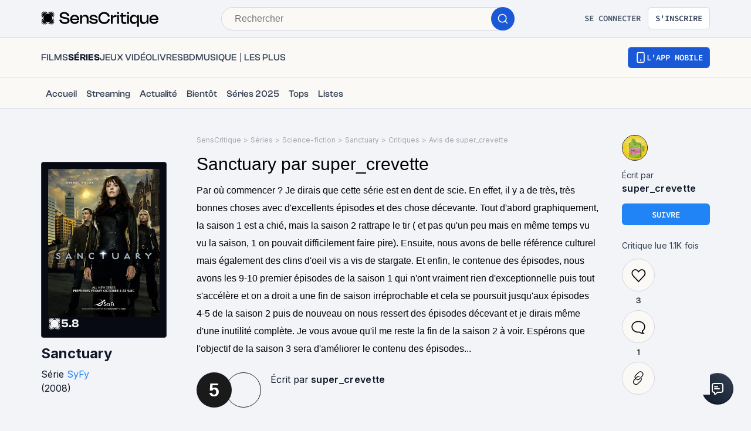

--- FILE ---
content_type: application/javascript; charset=UTF-8
request_url: https://www.senscritique.com/_next/static/chunks/pages/universe/%5Bslug%5D/critique/%5Bid%5D-cd92b6897574fc3a.js
body_size: 15014
content:
(self.webpackChunk_N_E=self.webpackChunk_N_E||[]).push([[5922,2276],{60990:function(e){var n={kind:"Document",definitions:[{kind:"OperationDefinition",operation:"mutation",name:{kind:"Name",value:"IncrementHits"},variableDefinitions:[{kind:"VariableDefinition",variable:{kind:"Variable",name:{kind:"Name",value:"listId"}},type:{kind:"NamedType",name:{kind:"Name",value:"Int"}},directives:[]},{kind:"VariableDefinition",variable:{kind:"Variable",name:{kind:"Name",value:"reviewId"}},type:{kind:"NamedType",name:{kind:"Name",value:"Int"}},directives:[]}],directives:[],selectionSet:{kind:"SelectionSet",selections:[{kind:"Field",name:{kind:"Name",value:"incrementHits"},arguments:[{kind:"Argument",name:{kind:"Name",value:"listId"},value:{kind:"Variable",name:{kind:"Name",value:"listId"}}},{kind:"Argument",name:{kind:"Name",value:"reviewId"},value:{kind:"Variable",name:{kind:"Name",value:"reviewId"}}}],directives:[]}]}}],loc:{start:0,end:111}};n.loc.source={body:"mutation IncrementHits($listId: Int, $reviewId: Int) {\n  incrementHits(listId: $listId, reviewId: $reviewId)\n}\n",name:"GraphQL request",locationOffset:{line:1,column:1}};var i={};function t(e,n){for(var i=0;i<e.definitions.length;i++){var t=e.definitions[i];if(t.name&&t.name.value==n)return t}}n.definitions.forEach(function(e){if(e.name){var n=new Set;(function e(n,i){if("FragmentSpread"===n.kind)i.add(n.name.value);else if("VariableDefinition"===n.kind){var t=n.type;"NamedType"===t.kind&&i.add(t.name.value)}n.selectionSet&&n.selectionSet.selections.forEach(function(n){e(n,i)}),n.variableDefinitions&&n.variableDefinitions.forEach(function(n){e(n,i)}),n.definitions&&n.definitions.forEach(function(n){e(n,i)})})(e,n),i[e.name.value]=n}}),e.exports=n,e.exports.IncrementHits=function(e,n){var r={kind:e.kind,definitions:[t(e,n)]};e.hasOwnProperty("loc")&&(r.loc=e.loc);var l=i[n]||new Set,a=new Set,o=new Set;for(l.forEach(function(e){o.add(e)});o.size>0;){var d=o;o=new Set,d.forEach(function(e){a.has(e)||(a.add(e),(i[e]||new Set).forEach(function(e){o.add(e)}))})}return a.forEach(function(n){var i=t(e,n);i&&r.definitions.push(i)}),r}(n,"IncrementHits")},15055:function(e,n,i){var t={kind:"Document",definitions:[{kind:"FragmentDefinition",name:{kind:"Name",value:"ProductMinimal"},typeCondition:{kind:"NamedType",name:{kind:"Name",value:"Product"}},directives:[],selectionSet:{kind:"SelectionSet",selections:[{kind:"FragmentSpread",name:{kind:"Name",value:"CommonProductMinimalInfos"},directives:[]},{kind:"FragmentSpread",name:{kind:"Name",value:"ProductProfessions"},directives:[]}]}}],loc:{start:0,end:220}};t.loc.source={body:'#import "queries/Product/fragments/CommonProductMinimalInfos.gql"\n#import "queries/Product/fragments/ProductProfessions.gql"\n\nfragment ProductMinimal on Product {\n  ...CommonProductMinimalInfos\n  ...ProductProfessions\n}\n',name:"GraphQL request",locationOffset:{line:1,column:1}};var r={};function l(e){return e.filter(function(e){if("FragmentDefinition"!==e.kind)return!0;var n=e.name.value;return!r[n]&&(r[n]=!0,!0)})}t.definitions=t.definitions.concat(l(i(28928).definitions)),t.definitions=t.definitions.concat(l(i(85208).definitions));var a={};function o(e,n){for(var i=0;i<e.definitions.length;i++){var t=e.definitions[i];if(t.name&&t.name.value==n)return t}}t.definitions.forEach(function(e){if(e.name){var n=new Set;(function e(n,i){if("FragmentSpread"===n.kind)i.add(n.name.value);else if("VariableDefinition"===n.kind){var t=n.type;"NamedType"===t.kind&&i.add(t.name.value)}n.selectionSet&&n.selectionSet.selections.forEach(function(n){e(n,i)}),n.variableDefinitions&&n.variableDefinitions.forEach(function(n){e(n,i)}),n.definitions&&n.definitions.forEach(function(n){e(n,i)})})(e,n),a[e.name.value]=n}}),e.exports=t,e.exports.ProductMinimal=function(e,n){var i={kind:e.kind,definitions:[o(e,n)]};e.hasOwnProperty("loc")&&(i.loc=e.loc);var t=a[n]||new Set,r=new Set,l=new Set;for(t.forEach(function(e){l.add(e)});l.size>0;){var d=l;l=new Set,d.forEach(function(e){r.has(e)||(r.add(e),(a[e]||new Set).forEach(function(e){l.add(e)}))})}return r.forEach(function(n){var t=o(e,n);t&&i.definitions.push(t)}),i}(t,"ProductMinimal")},85208:function(e){var n={kind:"Document",definitions:[{kind:"FragmentDefinition",name:{kind:"Name",value:"ProductProfessions"},typeCondition:{kind:"NamedType",name:{kind:"Name",value:"Product"}},directives:[],selectionSet:{kind:"SelectionSet",selections:[{kind:"Field",name:{kind:"Name",value:"actors"},arguments:[],directives:[],selectionSet:{kind:"SelectionSet",selections:[{kind:"Field",name:{kind:"Name",value:"name"},arguments:[],directives:[]},{kind:"Field",name:{kind:"Name",value:"person_id"},arguments:[],directives:[]},{kind:"Field",name:{kind:"Name",value:"url"},arguments:[],directives:[]}]}},{kind:"Field",name:{kind:"Name",value:"artists"},arguments:[],directives:[],selectionSet:{kind:"SelectionSet",selections:[{kind:"Field",name:{kind:"Name",value:"name"},arguments:[],directives:[]},{kind:"Field",name:{kind:"Name",value:"person_id"},arguments:[],directives:[]},{kind:"Field",name:{kind:"Name",value:"url"},arguments:[],directives:[]}]}},{kind:"Field",name:{kind:"Name",value:"authors"},arguments:[],directives:[],selectionSet:{kind:"SelectionSet",selections:[{kind:"Field",name:{kind:"Name",value:"name"},arguments:[],directives:[]},{kind:"Field",name:{kind:"Name",value:"person_id"},arguments:[],directives:[]},{kind:"Field",name:{kind:"Name",value:"url"},arguments:[],directives:[]}]}},{kind:"Field",name:{kind:"Name",value:"tvChannel"},arguments:[],directives:[],selectionSet:{kind:"SelectionSet",selections:[{kind:"Field",name:{kind:"Name",value:"name"},arguments:[],directives:[]},{kind:"Field",name:{kind:"Name",value:"url"},arguments:[],directives:[]}]}},{kind:"Field",name:{kind:"Name",value:"creators"},arguments:[],directives:[],selectionSet:{kind:"SelectionSet",selections:[{kind:"Field",name:{kind:"Name",value:"name"},arguments:[],directives:[]},{kind:"Field",name:{kind:"Name",value:"person_id"},arguments:[],directives:[]},{kind:"Field",name:{kind:"Name",value:"url"},arguments:[],directives:[]}]}},{kind:"Field",name:{kind:"Name",value:"developers"},arguments:[],directives:[],selectionSet:{kind:"SelectionSet",selections:[{kind:"Field",name:{kind:"Name",value:"name"},arguments:[],directives:[]},{kind:"Field",name:{kind:"Name",value:"person_id"},arguments:[],directives:[]},{kind:"Field",name:{kind:"Name",value:"url"},arguments:[],directives:[]}]}},{kind:"Field",name:{kind:"Name",value:"directors"},arguments:[],directives:[],selectionSet:{kind:"SelectionSet",selections:[{kind:"Field",name:{kind:"Name",value:"name"},arguments:[],directives:[]},{kind:"Field",name:{kind:"Name",value:"person_id"},arguments:[],directives:[]},{kind:"Field",name:{kind:"Name",value:"url"},arguments:[],directives:[]}]}},{kind:"Field",name:{kind:"Name",value:"distributors"},arguments:[],directives:[],selectionSet:{kind:"SelectionSet",selections:[{kind:"Field",name:{kind:"Name",value:"name"},arguments:[],directives:[]},{kind:"Field",name:{kind:"Name",value:"person_id"},arguments:[],directives:[]},{kind:"Field",name:{kind:"Name",value:"url"},arguments:[],directives:[]}]}},{kind:"Field",name:{kind:"Name",value:"illustrators"},arguments:[],directives:[],selectionSet:{kind:"SelectionSet",selections:[{kind:"Field",name:{kind:"Name",value:"name"},arguments:[],directives:[]},{kind:"Field",name:{kind:"Name",value:"person_id"},arguments:[],directives:[]},{kind:"Field",name:{kind:"Name",value:"url"},arguments:[],directives:[]}]}},{kind:"Field",name:{kind:"Name",value:"musicLabels"},arguments:[],directives:[],selectionSet:{kind:"SelectionSet",selections:[{kind:"Field",name:{kind:"Name",value:"name"},arguments:[],directives:[]},{kind:"Field",name:{kind:"Name",value:"person_id"},arguments:[],directives:[]},{kind:"Field",name:{kind:"Name",value:"url"},arguments:[],directives:[]}]}},{kind:"Field",name:{kind:"Name",value:"pencillers"},arguments:[],directives:[],selectionSet:{kind:"SelectionSet",selections:[{kind:"Field",name:{kind:"Name",value:"name"},arguments:[],directives:[]},{kind:"Field",name:{kind:"Name",value:"person_id"},arguments:[],directives:[]},{kind:"Field",name:{kind:"Name",value:"url"},arguments:[],directives:[]}]}},{kind:"Field",name:{kind:"Name",value:"producers"},arguments:[],directives:[],selectionSet:{kind:"SelectionSet",selections:[{kind:"Field",name:{kind:"Name",value:"name"},arguments:[],directives:[]},{kind:"Field",name:{kind:"Name",value:"person_id"},arguments:[],directives:[]},{kind:"Field",name:{kind:"Name",value:"url"},arguments:[],directives:[]}]}},{kind:"Field",name:{kind:"Name",value:"publishers"},arguments:[],directives:[],selectionSet:{kind:"SelectionSet",selections:[{kind:"Field",name:{kind:"Name",value:"name"},arguments:[],directives:[]},{kind:"Field",name:{kind:"Name",value:"person_id"},arguments:[],directives:[]},{kind:"Field",name:{kind:"Name",value:"url"},arguments:[],directives:[]}]}},{kind:"Field",name:{kind:"Name",value:"translators"},arguments:[],directives:[],selectionSet:{kind:"SelectionSet",selections:[{kind:"Field",name:{kind:"Name",value:"name"},arguments:[],directives:[]},{kind:"Field",name:{kind:"Name",value:"person_id"},arguments:[],directives:[]},{kind:"Field",name:{kind:"Name",value:"url"},arguments:[],directives:[]}]}},{kind:"Field",name:{kind:"Name",value:"__typename"},arguments:[],directives:[]}]}}],loc:{start:0,end:733}};n.loc.source={body:"fragment ProductProfessions on Product {\n  actors {\n    name\n    person_id\n    url\n  }\n  artists {\n    name\n    person_id\n    url\n  }\n  authors {\n    name\n    person_id\n    url\n  }\n  tvChannel {\n    name\n    url\n  }\n  creators {\n    name\n    person_id\n    url\n  }\n  developers {\n    name\n    person_id\n    url\n  }\n  directors {\n    name\n    person_id\n    url\n  }\n  distributors {\n    name\n    person_id\n    url\n  }\n  illustrators {\n    name\n    person_id\n    url\n  }\n  musicLabels {\n    name\n    person_id\n    url\n  }\n  pencillers {\n    name\n    person_id\n    url\n  }\n  producers {\n    name\n    person_id\n    url\n  }\n  publishers {\n    name\n    person_id\n    url\n  }\n  translators {\n    name\n    person_id\n    url\n  }\n  __typename\n}\n",name:"GraphQL request",locationOffset:{line:1,column:1}};var i={};function t(e,n){for(var i=0;i<e.definitions.length;i++){var t=e.definitions[i];if(t.name&&t.name.value==n)return t}}n.definitions.forEach(function(e){if(e.name){var n=new Set;(function e(n,i){if("FragmentSpread"===n.kind)i.add(n.name.value);else if("VariableDefinition"===n.kind){var t=n.type;"NamedType"===t.kind&&i.add(t.name.value)}n.selectionSet&&n.selectionSet.selections.forEach(function(n){e(n,i)}),n.variableDefinitions&&n.variableDefinitions.forEach(function(n){e(n,i)}),n.definitions&&n.definitions.forEach(function(n){e(n,i)})})(e,n),i[e.name.value]=n}}),e.exports=n,e.exports.ProductProfessions=function(e,n){var r={kind:e.kind,definitions:[t(e,n)]};e.hasOwnProperty("loc")&&(r.loc=e.loc);var l=i[n]||new Set,a=new Set,o=new Set;for(l.forEach(function(e){o.add(e)});o.size>0;){var d=o;o=new Set,d.forEach(function(e){a.has(e)||(a.add(e),(i[e]||new Set).forEach(function(e){o.add(e)}))})}return a.forEach(function(n){var i=t(e,n);i&&r.definitions.push(i)}),r}(n,"ProductProfessions")},51051:function(e,n,i){var t={kind:"Document",definitions:[{kind:"OperationDefinition",operation:"query",name:{kind:"Name",value:"Review"},variableDefinitions:[{kind:"VariableDefinition",variable:{kind:"Variable",name:{kind:"Name",value:"id"}},type:{kind:"NonNullType",type:{kind:"NamedType",name:{kind:"Name",value:"Int"}}},directives:[]},{kind:"VariableDefinition",variable:{kind:"Variable",name:{kind:"Name",value:"isPublished"}},type:{kind:"NamedType",name:{kind:"Name",value:"Boolean"}},directives:[]}],directives:[],selectionSet:{kind:"SelectionSet",selections:[{kind:"Field",name:{kind:"Name",value:"review"},arguments:[{kind:"Argument",name:{kind:"Name",value:"id"},value:{kind:"Variable",name:{kind:"Name",value:"id"}}},{kind:"Argument",name:{kind:"Name",value:"isPublished"},value:{kind:"Variable",name:{kind:"Name",value:"isPublished"}}}],directives:[],selectionSet:{kind:"SelectionSet",selections:[{kind:"FragmentSpread",name:{kind:"Name",value:"ReviewMinimal"},directives:[]},{kind:"Field",name:{kind:"Name",value:"author"},arguments:[],directives:[],selectionSet:{kind:"SelectionSet",selections:[{kind:"FragmentSpread",name:{kind:"Name",value:"UserNano"},directives:[]},{kind:"Field",name:{kind:"Name",value:"dateCreation"},arguments:[],directives:[]},{kind:"Field",name:{kind:"Name",value:"description"},arguments:[],directives:[]},{kind:"Field",name:{kind:"Name",value:"reviewsCreated"},arguments:[{kind:"Argument",name:{kind:"Name",value:"limit"},value:{kind:"IntValue",value:"5"}},{kind:"Argument",name:{kind:"Name",value:"offset"},value:{kind:"IntValue",value:"1"}}],directives:[],selectionSet:{kind:"SelectionSet",selections:[{kind:"Field",name:{kind:"Name",value:"items"},arguments:[],directives:[],selectionSet:{kind:"SelectionSet",selections:[{kind:"FragmentSpread",name:{kind:"Name",value:"ReviewNano"},directives:[]},{kind:"Field",alias:{kind:"Name",value:"product"},name:{kind:"Name",value:"preloadedProduct"},arguments:[],directives:[],selectionSet:{kind:"SelectionSet",selections:[{kind:"FragmentSpread",name:{kind:"Name",value:"ProductNano"},directives:[]}]}}]}}]}}]}},{kind:"Field",alias:{kind:"Name",value:"product"},name:{kind:"Name",value:"preloadedProduct"},arguments:[{kind:"Argument",name:{kind:"Name",value:"loadUserInfos"},value:{kind:"BooleanValue",value:!0}}],directives:[],selectionSet:{kind:"SelectionSet",selections:[{kind:"FragmentSpread",name:{kind:"Name",value:"ProductMinimal"},directives:[]},{kind:"Field",name:{kind:"Name",value:"currentUserInfos"},arguments:[],directives:[],selectionSet:{kind:"SelectionSet",selections:[{kind:"FragmentSpread",name:{kind:"Name",value:"ProductUserInfos"},directives:[]},{kind:"Field",name:{kind:"Name",value:"lists"},arguments:[],directives:[],selectionSet:{kind:"SelectionSet",selections:[{kind:"Field",name:{kind:"Name",value:"id"},arguments:[],directives:[]},{kind:"Field",name:{kind:"Name",value:"label"},arguments:[],directives:[]},{kind:"Field",name:{kind:"Name",value:"listSubtype"},arguments:[],directives:[]},{kind:"Field",name:{kind:"Name",value:"url"},arguments:[],directives:[]}]}}]}},{kind:"Field",name:{kind:"Name",value:"otherUserInfos"},arguments:[],directives:[],selectionSet:{kind:"SelectionSet",selections:[{kind:"FragmentSpread",name:{kind:"Name",value:"ProductUserInfos"},directives:[]},{kind:"Field",name:{kind:"Name",value:"lists"},arguments:[],directives:[],selectionSet:{kind:"SelectionSet",selections:[{kind:"Field",name:{kind:"Name",value:"id"},arguments:[],directives:[]},{kind:"Field",name:{kind:"Name",value:"label"},arguments:[],directives:[]},{kind:"Field",name:{kind:"Name",value:"listSubtype"},arguments:[],directives:[]},{kind:"Field",name:{kind:"Name",value:"url"},arguments:[],directives:[]}]}}]}},{kind:"Field",name:{kind:"Name",value:"reviews"},arguments:[{kind:"Argument",name:{kind:"Name",value:"limit"},value:{kind:"IntValue",value:"5"}},{kind:"Argument",name:{kind:"Name",value:"offset"},value:{kind:"IntValue",value:"1"}}],directives:[],selectionSet:{kind:"SelectionSet",selections:[{kind:"Field",name:{kind:"Name",value:"items"},arguments:[],directives:[],selectionSet:{kind:"SelectionSet",selections:[{kind:"FragmentSpread",name:{kind:"Name",value:"ReviewNano"},directives:[]},{kind:"Field",name:{kind:"Name",value:"author"},arguments:[],directives:[],selectionSet:{kind:"SelectionSet",selections:[{kind:"FragmentSpread",name:{kind:"Name",value:"UserNano"},directives:[]}]}}]}}]}},{kind:"Field",name:{kind:"Name",value:"providers"},arguments:[],directives:[],selectionSet:{kind:"SelectionSet",selections:[{kind:"Field",name:{kind:"Name",value:"appStoreUrl"},arguments:[],directives:[]},{kind:"Field",name:{kind:"Name",value:"name"},arguments:[],directives:[]},{kind:"Field",name:{kind:"Name",value:"providerAppId"},arguments:[],directives:[]},{kind:"Field",name:{kind:"Name",value:"providerId"},arguments:[],directives:[]},{kind:"Field",name:{kind:"Name",value:"providerProductId"},arguments:[],directives:[]},{kind:"Field",name:{kind:"Name",value:"webUrl"},arguments:[],directives:[]},{kind:"Field",name:{kind:"Name",value:"appUrl"},arguments:[],directives:[],selectionSet:{kind:"SelectionSet",selections:[{kind:"Field",name:{kind:"Name",value:"android"},arguments:[],directives:[]},{kind:"Field",name:{kind:"Name",value:"ios"},arguments:[],directives:[]}]}}]}},{kind:"Field",name:{kind:"Name",value:"scoutsAverage"},arguments:[],directives:[],selectionSet:{kind:"SelectionSet",selections:[{kind:"Field",name:{kind:"Name",value:"average"},arguments:[],directives:[]}]}},{kind:"Field",name:{kind:"Name",value:"tvGuide"},arguments:[],directives:[],selectionSet:{kind:"SelectionSet",selections:[{kind:"Field",name:{kind:"Name",value:"channel"},arguments:[],directives:[],selectionSet:{kind:"SelectionSet",selections:[{kind:"Field",name:{kind:"Name",value:"id"},arguments:[],directives:[]},{kind:"Field",name:{kind:"Name",value:"label"},arguments:[],directives:[]}]}},{kind:"Field",name:{kind:"Name",value:"showTimes"},arguments:[],directives:[],selectionSet:{kind:"SelectionSet",selections:[{kind:"Field",name:{kind:"Name",value:"id"},arguments:[],directives:[]},{kind:"Field",name:{kind:"Name",value:"dateStart"},arguments:[],directives:[]},{kind:"Field",name:{kind:"Name",value:"dateEnd"},arguments:[],directives:[]}]}}]}},{kind:"Field",name:{kind:"Name",value:"vodPlatforms"},arguments:[],directives:[],selectionSet:{kind:"SelectionSet",selections:[{kind:"Field",name:{kind:"Name",value:"platform"},arguments:[],directives:[],selectionSet:{kind:"SelectionSet",selections:[{kind:"Field",name:{kind:"Name",value:"id"},arguments:[],directives:[]},{kind:"Field",name:{kind:"Name",value:"idCnc"},arguments:[],directives:[]},{kind:"Field",name:{kind:"Name",value:"label"},arguments:[],directives:[]}]}},{kind:"Field",name:{kind:"Name",value:"modalities"},arguments:[],directives:[],selectionSet:{kind:"SelectionSet",selections:[{kind:"Field",name:{kind:"Name",value:"id"},arguments:[],directives:[]},{kind:"Field",name:{kind:"Name",value:"url"},arguments:[],directives:[]},{kind:"Field",name:{kind:"Name",value:"price"},arguments:[],directives:[]},{kind:"Field",name:{kind:"Name",value:"iptv"},arguments:[],directives:[]},{kind:"Field",name:{kind:"Name",value:"quality"},arguments:[],directives:[]},{kind:"Field",name:{kind:"Name",value:"language"},arguments:[],directives:[]},{kind:"Field",name:{kind:"Name",value:"mode"},arguments:[],directives:[]},{kind:"Field",name:{kind:"Name",value:"dateStart"},arguments:[],directives:[]},{kind:"Field",name:{kind:"Name",value:"dateEnd"},arguments:[],directives:[]}]}}]}}]}}]}}]}}],loc:{start:0,end:1866}};t.loc.source={body:'#import "queries/Review/fragments/ReviewMinimal.gql"\n#import "queries/User/fragments/UserNano.gql"\n#import "queries/Product/fragments/ProductMinimal.gql"\n#import "queries/Product/fragments/ProductNano.gql"\n#import "queries/Product/fragments/ProductUserInfos.gql"\n\nquery Review($id: Int!, $isPublished: Boolean) {\n  review(id: $id, isPublished: $isPublished) {\n    ...ReviewMinimal\n    author {\n      ...UserNano\n      dateCreation\n      description\n      reviewsCreated(limit: 5, offset: 1) {\n        items {\n          ...ReviewNano\n          product: preloadedProduct {\n            ...ProductNano\n          }\n        }\n      }\n    }\n    product: preloadedProduct(loadUserInfos: true) {\n      ...ProductMinimal\n      currentUserInfos {\n        ...ProductUserInfos\n        lists {\n          id\n          label\n          listSubtype\n          url\n        }\n      }\n      otherUserInfos {\n        ...ProductUserInfos\n        lists {\n          id\n          label\n          listSubtype\n          url\n        }\n      }\n      reviews(limit: 5, offset: 1) {\n        items {\n          ...ReviewNano\n          author {\n            ...UserNano\n          }\n        }\n      }\n      providers {\n        appStoreUrl\n        name\n        providerAppId\n        providerId\n        providerProductId\n        webUrl\n        appUrl {\n          android\n          ios\n        }\n      }\n\n      scoutsAverage {\n        average\n      }\n      tvGuide {\n        channel {\n          id\n          label\n        }\n        showTimes {\n          id\n          dateStart\n          dateEnd\n        }\n      }\n      vodPlatforms {\n        platform {\n          id\n          idCnc\n          label\n        }\n        modalities {\n          id\n          url\n          price\n          iptv\n          quality\n          language\n          mode\n          dateStart\n          dateEnd\n        }\n      }\n    }\n  }\n}\n',name:"GraphQL request",locationOffset:{line:1,column:1}};var r={};function l(e){return e.filter(function(e){if("FragmentDefinition"!==e.kind)return!0;var n=e.name.value;return!r[n]&&(r[n]=!0,!0)})}t.definitions=t.definitions.concat(l(i(35708).definitions)),t.definitions=t.definitions.concat(l(i(67187).definitions)),t.definitions=t.definitions.concat(l(i(15055).definitions)),t.definitions=t.definitions.concat(l(i(97542).definitions)),t.definitions=t.definitions.concat(l(i(77017).definitions));var a={};function o(e,n){for(var i=0;i<e.definitions.length;i++){var t=e.definitions[i];if(t.name&&t.name.value==n)return t}}t.definitions.forEach(function(e){if(e.name){var n=new Set;(function e(n,i){if("FragmentSpread"===n.kind)i.add(n.name.value);else if("VariableDefinition"===n.kind){var t=n.type;"NamedType"===t.kind&&i.add(t.name.value)}n.selectionSet&&n.selectionSet.selections.forEach(function(n){e(n,i)}),n.variableDefinitions&&n.variableDefinitions.forEach(function(n){e(n,i)}),n.definitions&&n.definitions.forEach(function(n){e(n,i)})})(e,n),a[e.name.value]=n}}),e.exports=t,e.exports.Review=function(e,n){var i={kind:e.kind,definitions:[o(e,n)]};e.hasOwnProperty("loc")&&(i.loc=e.loc);var t=a[n]||new Set,r=new Set,l=new Set;for(t.forEach(function(e){l.add(e)});l.size>0;){var d=l;l=new Set,d.forEach(function(e){r.has(e)||(r.add(e),(a[e]||new Set).forEach(function(e){l.add(e)}))})}return r.forEach(function(n){var t=o(e,n);t&&i.definitions.push(t)}),i}(t,"Review")},98920:function(e,n,i){(window.__NEXT_P=window.__NEXT_P||[]).push(["/universe/[slug]/critique/[id]",function(){return i(56871)}])},92907:function(e,n,i){"use strict";i.d(n,{Z:function(){return B}});var t=i(85893),r=i(46710),l=i(41664),a=i.n(l),o=i(45697),d=i.n(o),s=i(41686),u=i(39669),c=i(38775),m=i(92328),v=i(16664),p=i(16761),f=i(75829);let g={text:"SensCritique",url:"/"},h=function(e){let n=arguments.length>1&&void 0!==arguments[1]?arguments[1]:{},{suffixItem:i}=n;return e?[g,{text:e.name,url:e.url},i?{...i,url:i.url||"".concat(e.url,"/").concat(i.suffix)}:null].filter(e=>(null==e?void 0:e.text)&&(null==e?void 0:e.url)):[g]},k=function(e){var n,i,t,r;let l=arguments.length>1&&void 0!==arguments[1]?arguments[1]:{},a=arguments.length>2&&void 0!==arguments[2]?arguments[2]:{},{suffixItem:o}=l,{review:d}=a;if(!e||!e.universe)return[g];let s=(0,m.j0)(e.universe),u=(0,p.A5)(e.universe,"p"),f=null;if(e.universe===(0,v.V)("tvShowEpisode")){u=(0,p.A5)((0,v.V)("tvShow"),"p");let n=e.parentTvShow||e.preloadedParentTvShow;f={text:null==n?void 0:n.title,url:null==n?void 0:n.url}}let h=[g,{text:(0,c.kC)(u).trim(),url:s},{text:(0,c.kC)(null==e?void 0:null===(i=e.genresInfos)||void 0===i?void 0:null===(n=i[0])||void 0===n?void 0:n.label),url:null==e?void 0:null===(r=e.genresInfos)||void 0===r?void 0:null===(t=r[0])||void 0===t?void 0:t.url},f,{text:e.title,url:e.url},o?{...o,url:o.url||"".concat(e.url,"/").concat(o.suffix)}:null].filter(e=>(null==e?void 0:e.text)&&(null==e?void 0:e.url));return d&&(h=[...h,{text:"Critiques",url:"".concat(e.url,"/critiques")},{text:"Avis de ".concat(null==d?void 0:d.author.username),url:d.url}]),h},b=function(e){let n=arguments.length>1&&void 0!==arguments[1]?arguments[1]:{},{suffixItem:i}=n;return(null==e?void 0:e.name)?[g,{text:e.name,url:e.url},i?{...i,url:i.url||"".concat(e.url,"/").concat(i.suffix)}:null].filter(e=>(null==e?void 0:e.text)&&(null==e?void 0:e.url)):[g]},w=e=>(null==e?void 0:e.user.name)&&(null==e?void 0:e.me.name)?[g,{text:"".concat(e.user.name," vs ").concat(e.me.name),url:"".concat(e.user.url,"/versus")}]:[g],x=e=>{let{suffixItem:n}=e;return[g,{text:"Catalogue",url:"/".concat(n.url)}]},S=function(e){let n=arguments.length>1&&void 0!==arguments[1]?arguments[1]:{},i=arguments.length>2?arguments[2]:void 0,{suffixItem:t}=n;return e?[g,{text:i("universe.breadcrumb.breadcrumb",{context:e}),url:(0,m.j0)((0,v.V)(e))},t?{...t,url:"#"}:null].filter(e=>null==e?void 0:e.text):[g]},y=function(e){let n=arguments.length>1&&void 0!==arguments[1]?arguments[1]:[],i=arguments.length>2?arguments[2]:void 0,{suffixItems:t}=n;return e?[g,{text:i("homeUniverse.name",{context:e}),url:i("homeUniverse.url",{context:e})},t&&t[0]||null,t&&t[1]||null].filter(e=>null==e?void 0:e.text):[g]},N=function(e){let n=arguments.length>1&&void 0!==arguments[1]?arguments[1]:{},{suffixItem:i}=n;return e?[g,{text:(0,c.kC)(e.author.name).trim(),url:e.author.url},i?{...i,url:"/".concat(e.author.username,"/listes")}:null,{text:(0,c.kC)(e.label).trim(),url:e.url}].filter(e=>(null==e?void 0:e.text)&&(null==e?void 0:e.url)):[g]},C=function(e){let n=arguments.length>1&&void 0!==arguments[1]?arguments[1]:{},i=arguments.length>2?arguments[2]:void 0,{suffixItem:t}=n,r=(0,m.j0)(f.JO[e.toUpperCase()]);return e?[g,{text:i("universe.breadcrumb.breadcrumb_".concat(e)),url:r},t?{...t,url:"#"}:null].filter(e=>null==e?void 0:e.text):[g]},P=function(){let e=arguments.length>0&&void 0!==arguments[0]?arguments[0]:{},{suffixItem:n}=e;return[g,n?{...n,url:"#"}:null].filter(e=>null==e?void 0:e.text)},j=function(e){var n,i,t,r;let l=arguments.length>1&&void 0!==arguments[1]?arguments[1]:{},{suffixItem:a}=l;if(!e)return[g];let o=(0,p.A5)(e.universe,"p").trim(),d=(0,m.j0)(e.universe);return[g,{text:(0,c.kC)(o),url:d},a?{...a,url:"".concat(d,"/sondages")}:null,{text:(0,c.kC)((null===(n=e.parent)||void 0===n?void 0:n.label)||e.label).trim(),url:(null===(i=e.parent)||void 0===i?void 0:i.url)||e.url},{text:"R\xe9ponses de ".concat(null==e?void 0:null===(t=e.author)||void 0===t?void 0:t.name),url:null==e?void 0:null===(r=e.author)||void 0===r?void 0:r.url}].filter(e=>(null==e?void 0:e.text)&&e.url)},Z=function(){let e=arguments.length>0&&void 0!==arguments[0]?arguments[0]:{},{suffixItem:n}=e;return[g,{text:"Films",url:"/Film"},n?{...n,url:"#"}:null,{text:"Programme TV",url:"#"}].filter(e=>null==e?void 0:e.text)},I=function(e){let n=arguments.length>1&&void 0!==arguments[1]?arguments[1]:{},{suffixItem:i}=n;return[g,{text:e("blog.breadcrumb.label"),url:"/l-edito"},i?{...i,url:"#"}:null].filter(e=>null==e?void 0:e.text)},F=function(e){let{activity:n,contact:i,everymovie:t,homeUniverse:r,list:l,pollAnswer:a,product:o,review:d,search:s,topUniverse:u,universe:c,user:m,versus:v,blog:p}=e,f=arguments.length>1&&void 0!==arguments[1]?arguments[1]:{},F=arguments.length>2?arguments[2]:void 0;return n?P(f):i?h(i,f):t?Z(f):r?y(r,f,F):l?N(l,f):a?j(a,f):o?k(o,f,{review:d}):s?x(f):u?C(u,f,F):c?S(c,f,F):m?b(m,f):v?w(v):p?I(F,f):(null==f?void 0:f.suffixItem)?[g,null==f?void 0:f.suffixItem]:[g]};var T=i(99339),R=i(49862),L=i(84459),_=i(25674),O=i(10183);let q=s.ZP.div.withConfig({componentId:"sc-ed82e5ae-0"})(["display:block;"]),E=(0,s.ZP)(u.bZ).withConfig({componentId:"sc-ed82e5ae-1"})(["",";color:",";display:inline-block;"],e=>{let{theme:n}=e;return n.ellipsis(230)},e=>{let{theme:n}=e;return n.colors.greyChateau}),z=(0,s.ZP)(E).withConfig({componentId:"sc-ed82e5ae-2"})(["padding:",";"],e=>{let{theme:n}=e;return"0 ".concat(n.gap.xs," 0 ").concat(n.gap.xs)}),M=e=>{let{activity:n,className:i,contact:l,everymovie:o,homeUniverse:d,list:s,options:u,optionsUniverse:c,pollAnswer:m,product:v,review:p,search:f,topUniverse:g,universe:h,user:k,versus:b,blog:w}=e,{t:x}=(0,r.$G)("common"),S=F({activity:n,contact:l,everymovie:o,homeUniverse:d,list:s,pollAnswer:m,product:v,review:p,search:f,topUniverse:g,universe:h,user:k,versus:b,blog:w},d?c:u,x);return(null==S?void 0:S.length)?(0,t.jsx)(q,{className:i,"data-testid":"breadcrumb",children:S.map((e,n)=>(0,t.jsxs)("span",{children:[(0,t.jsx)(a(),{href:null==e?void 0:e.url,passHref:!0,prefetch:!1,legacyBehavior:!0,children:(0,t.jsx)(E,{as:"a",href:null==e?void 0:e.url,size:"xs",children:e.text})}),n!==S.length-1&&(0,t.jsx)(z,{as:"span",size:"xs",children:">"})]},e.text))}):null};M.propTypes={activity:d().bool,blog:d().bool,className:d().string,contact:T.u,everymovie:d().bool,homeUniverse:d().string,list:O.RH,options:d().shape({suffixItem:d().shape({suffix:d().string,text:d().string,url:d().string})}),optionsUniverse:d().shape({suffixItems:d().arrayOf(d().shape({suffix:d().string,text:d().string,url:d().string}))}),pollAnswer:O.RH,product:R.kv,review:L.Nn,search:d().bool,topUniverse:d().string,universe:d().string,user:_.dO,versus:d().shape({me:_.dO.isRequired,user:_.dO.isRequired})},M.defaultProps={activity:!1,className:null,contact:null,everymovie:!1,homeUniverse:null,list:null,options:{},optionsUniverse:{},pollAnswer:null,product:null,review:null,search:!1,topUniverse:null,universe:null,user:null,versus:null,blog:!1};var B=M},62276:function(e,n,i){"use strict";i.r(n);var t=i(85893),r=i(46710),l=i(45697),a=i.n(l),o=i(41686),d=i(39669),s=i(51736),u=i(70431),c=i(84459),m=i(38775);let v=(0,o.ZP)(s.Z).withConfig({componentId:"sc-52674a72-0"})(["margin-bottom:",";"],e=>{let{theme:n}=e;return n.gap.l}),p=(0,o.ZP)(d.bZ).withConfig({componentId:"sc-52674a72-1"})(["color:",";"],e=>{let{theme:n}=e;return n.new.colors.brandPrimary.electricBlue}),f=o.ZP.div.withConfig({componentId:"sc-52674a72-2"})(["white-space:initial;"]),g=e=>{let{displayReviewTitle:n,isLoading:i,reviews:l,reviewTitleTag:a,seeMoreLabel:o,title:d,titleMobile:s,titleTag:c,url:g,withActionRight:h,nbItemsToShow:k,withSocialMedias:b,isSmallReview:w}=e,{t:x}=(0,r.$G)("common");return(0,t.jsx)(v,{actionRight:h&&(0,t.jsx)(p,{children:x("product.carousels.reviews.actionRight")}),isLoading:i,nbItemsToShow:k,items:null==l?void 0:l.map((e,i)=>({key:(e.id+i).toString(),node:(0,t.jsx)(f,{children:(0,t.jsx)(u.Z,{displayReviewTitle:n,isSmallReview:w,productRating:e.rating,review:{...e,bodyText:(0,m.WR)(e.bodyText||e.bodyText,0,150,150,!0)},reviewTitleTag:a,user:e.author,withSocialMedias:b})})})),seeMoreLabel:o,seeMoreLink:g,title:d,titleMobile:s,titleTag:c})};g.propTypes={displayReviewTitle:a().bool,isLoading:a().bool,reviews:a().arrayOf(c.Nn),reviewTitleTag:a().string,seeMoreLabel:a().string,withSocialMedias:a().bool,title:a().string,titleMobile:a().string,titleTag:a().string,url:a().string,withActionRight:a().bool,nbItemsToShow:a().number,isSmallReview:a().bool},g.defaultProps={displayReviewTitle:!1,isLoading:!1,reviews:null,reviewTitleTag:null,seeMoreLabel:"Voir toutes les r\xe9actions",withSocialMedias:!1,title:null,titleMobile:null,titleTag:null,url:null,withActionRight:!1,nbItemsToShow:3,isSmallReview:!1},n.default=g},1437:function(e,n,i){"use strict";i.d(n,{Z:function(){return p}});var t=i(85893),r=i(46710),l=i(67294),a=i(41686),o=i(39669),d=i(65333),s=i(55279);let u=(0,l.memo)(e=>{let{color:n="#344054",width:i=20,height:r=20}=e;return(0,t.jsx)("svg",{width:i,height:r,viewBox:"0 0 20 20",fill:"none",xmlns:"http://www.w3.org/2000/svg",children:(0,t.jsx)("path",{d:"M2.5 6.5C2.5 5.09987 2.5 4.3998 2.77248 3.86502C3.01217 3.39462 3.39462 3.01217 3.86502 2.77248C4.3998 2.5 5.09987 2.5 6.5 2.5H13.5C14.9001 2.5 15.6002 2.5 16.135 2.77248C16.6054 3.01217 16.9878 3.39462 17.2275 3.86502C17.5 4.3998 17.5 5.09987 17.5 6.5V11C17.5 12.4001 17.5 13.1002 17.2275 13.635C16.9878 14.1054 16.6054 14.4878 16.135 14.7275C15.6002 15 14.9001 15 13.5 15H11.4031C10.8831 15 10.6231 15 10.3743 15.051C10.1537 15.0963 9.94017 15.1712 9.73957 15.2737C9.51347 15.3892 9.31043 15.5517 8.90434 15.8765L6.91646 17.4668C6.56973 17.7442 6.39636 17.8829 6.25045 17.8831C6.12356 17.8832 6.00352 17.8255 5.92436 17.7263C5.83333 17.6123 5.83333 17.3903 5.83333 16.9463V15C5.05836 15 4.67087 15 4.35295 14.9148C3.49022 14.6836 2.81635 14.0098 2.58519 13.147C2.5 12.8291 2.5 12.4416 2.5 11.6667V6.5Z",stroke:n,strokeWidth:"1.66667",strokeLinecap:"round",strokeLinejoin:"round"})})}),c=a.ZP.div.withConfig({componentId:"sc-3277dfb-0"})(["align-items:center;cursor:pointer;display:flex;flex-direction:row;"]),m=(0,a.ZP)(o.bZ).withConfig({componentId:"sc-3277dfb-1"})(["margin-left:",";"],e=>{let{theme:n}=e;return n.gap.xs}),v=(0,a.ZP)(s.Z).withConfig({componentId:"sc-3277dfb-2"})(["padding:0;span{font-family:",";font-weight:",";text-transform:none;}"],e=>{let{theme:n}=e;return n.font.inter},e=>{let{theme:n}=e;return n.fontWeight.medium});var p=e=>{let{big:n=!1,isPremium:i=!1,onClick:l,total:a=0,withText:o=!1}=e,{t:s}=(0,r.$G)("common"),p=a;return(o&&(p=s("commentsNumber.comments",{count:a||0,total:a})),n)?(0,t.jsxs)(c,{"data-testid":"comments-number",onClick:l,children:[(0,t.jsx)(d.Z,{isPremium:i}),a?(0,t.jsx)(m,{size:n?"m":"s",type:i?"premiumFeed":"default",children:p}):null]}):(0,t.jsx)(v,{dataAttributes:{"data-testid":"comments-number"},iconLeft:(0,t.jsx)(u,{}),hierarchy:"tertiary",size:"xs",onClick:l,children:p})}},29967:function(e,n,i){"use strict";i.d(n,{Z:function(){return j}});var t=i(85893),r=i(46710),l=i(41686),a=i(39669),o=i(67294),d=i(45697),s=i.n(d),u=i(36065),c=i(96266),m=i(38775);let v=(0,l.ZP)(u._j).withConfig({componentId:"sc-50c20327-0"})(["color:",";"],e=>{let{isGrey:n,theme:i}=e;return n?i.colors.greyChateau:i.colors.greyCodRay}),p=(0,l.ZP)(v).withConfig({componentId:"sc-50c20327-1"})(["font-family:",";"],e=>{let{theme:n}=e;return n.font.system}),f=(0,l.ZP)(v).withConfig({componentId:"sc-50c20327-2"})(["color:",";font-family:",";"],e=>{let{theme:n}=e;return n.colors.white},e=>{let{theme:n}=e;return n.font.system}),g=e=>{let{children:n,className:i,type:r,isGrey:l,size:a}=e;if("object"==typeof n)switch(r){case c.Z.secondary:return(0,t.jsx)(p,{className:i,"data-testid":"feed-text",isGrey:l,size:a,children:n});case c.Z.tertiary:return(0,t.jsx)(f,{className:i,"data-testid":"feed-text",size:a,children:n});default:return(0,t.jsx)(v,{className:i,"data-testid":"feed-text",isGrey:l,size:a,children:n})}switch(r){case c.Z.secondary:return(0,t.jsx)(p,{className:i,dangerouslySetInnerHTML:{__html:(0,m.H3)(n)},"data-testid":"feed-text",isGrey:l,size:a});case c.Z.tertiary:return(0,t.jsx)(f,{className:i,dangerouslySetInnerHTML:{__html:(0,m.H3)(n)},"data-testid":"feed-text",size:a});default:return(0,t.jsx)(v,{className:i,dangerouslySetInnerHTML:{__html:(0,m.H3)(n)},"data-testid":"feed-text",isGrey:l,size:a})}};g.propTypes={children:s().node.isRequired,className:s().string,isGrey:s().bool,type:s().oneOf(["primary","secondary","tertiary"]),size:s().oneOf(["s","m","ml","l","mxl"])},g.defaultProps={className:null,isGrey:!1,type:"primary",size:"m"};let h=o.memo(g);var k=i(33800),b=i(81822),w=i(16761),x=i(16664),S=i(16679);let y=(0,l.ZP)(a.bZ).withConfig({componentId:"sc-ea42ea1d-0"})(["color:",";*{font-size:inherit;}"],e=>{let{isWhite:n,theme:i,type:t}=e;return n&&!t?i.colors.white:i.new.colors.text[t]}),N=l.ZP.span.withConfig({componentId:"sc-ea42ea1d-1"})(["display:inline;font-size:",";font-weight:",";"],e=>{let{size:n,theme:i}=e;return i.fontSize[n]},e=>{let{theme:n}=e;return n.fontWeight.normal}),C=l.ZP.span.withConfig({componentId:"sc-ea42ea1d-2"})(["display:flex;flex-direction:row;"]),P=l.ZP.span.withConfig({componentId:"sc-ea42ea1d-3"})(["padding-left:",";"],e=>{let{theme:n}=e;return n.gap.xs});var j=e=>{let{product:n,className:i,isFeed:l=!1,isProduct:a=!1,isPremium:o=!1,isWhite:d=!1,platform:s,shouldPrefix:u=!1,showCasting:c=!1,showLeftYear:m=!1,showRightYear:v=!1,showUnderYear:p=!1,size:f="m",noLink:g=!1,type:j="textPrimary"}=e,Z=l?{isGrey:!0}:{isWhite:d,size:f},{t:I}=(0,r.$G)("common"),F=(0,w.Sy)(n,I,"s",!0,a,g),T=(0,w.B8)(n),R=n.universe===b.KT.TV_SHOW_EPISODE,L=I("product.episodeNumberTitle",{episodeNumber:n.episodeNumber,seasonNumber:n.seasonNumber}),_=(0,w.LU)(n.duration),O=(0,w.Bd)(null==n?void 0:n.frenchReleaseDate),q=(0,w.Bd)(n.dateReleaseOriginal),E=(0,w.jf)(n.gameSystems,I),z=(0,t.jsx)(k.Z,{href:"".concat(n.url,"/saisons"),hover:!0,size:"s",children:(0,t.jsx)("span",{children:I("product.seasonInfo",{count:null==n?void 0:n.numberOfSeasons,product:n})})}),M=(0,w.y9)(q,O,n);return(0,t.jsxs)(l?h:y,{...Z,className:i,"data-testid":"creators",type:o?"white":j,children:[m&&T?(0,t.jsx)("span",{children:"".concat(T," \xb7 ")}):null,u?(0,t.jsxs)("span",{"data-testid":"creators-category",children:[a?n.category||I("product.universe.".concat((0,x.D)(n.universe))):null,a?null:(0,t.jsxs)(t.Fragment,{children:[(0,t.jsx)(N,{size:f,children:(0,t.jsx)("span",{children:n.category?"".concat(n.category," "):(0,w.A5)(n.universe)})}),(null==F?void 0:F.length)&&n.universe!==(0,x.V)("tvShow")?(0,t.jsxs)("span",{children:["de ",n.universe===(0,x.V)("tvShow")?" ":""]}):""]})]}):null,a&&(null==F?void 0:F.length)>0?" de ":"",R?null:F,a&&n.numberOfSeasons?" \xb7 ":null,a&&n.numberOfSeasons?z:null,a&&E&&" \xb7 ".concat(E),a&&_?" \xb7 ".concat(_):null,a&&M?" \xb7 ".concat(M):null,R?null:c&&(0,w.FB)(n),!R&&p?(0,t.jsxs)(C,{children:["".concat((null==F?void 0:F.length)?" ":""),"(",T||null,n.universe===(0,x.V)("game")&&s&&(0,t.jsxs)(P,{children:[" \xb7 ",s]}),")"]}):null,!R&&v&&T?(0,t.jsx)("span",{children:" \xb7 ".concat(T)}):null,R?I("creators.episode",{episodeInfos:L,tvShowTitle:(0,S.v)(n.url)}):null]})}},36065:function(e,n,i){"use strict";i.d(n,{_j:function(){return l},q1:function(){return a}});var t=i(41686);let r=(0,t.iv)(["color:",";font-family:",";font-size:",";line-height:",";margin:0;"],e=>{let{theme:n}=e;return n.colors.greyCodRay},e=>{let{theme:n}=e;return n.font.inter},e=>{let{theme:n,size:i}=e;return i?n.fontSize[i]:n.fontSize.m},e=>{let{theme:n}=e;return n.lineHeight.m}),l=t.ZP.p.withConfig({componentId:"sc-2b501059-0"})([""," font-weight:",";"],r,e=>{let{theme:n}=e;return n.fontWeight.normal});t.ZP.p.withConfig({componentId:"sc-2b501059-1"})([""," font-weight:",";"],r,e=>{let{theme:n}=e;return n.fontWeight.bold});let a=t.ZP.a.withConfig({componentId:"sc-2b501059-2"})([""," color:",";cursor:pointer;font-weight:",";"],r,e=>{let{theme:n}=e;return n.colors.blueDodger},e=>{let{theme:n}=e;return n.fontWeight.normal})},33961:function(e,n,i){"use strict";var t=i(85893),r=i(46710);i(67294);var l=i(41686),a=i(39669),o=i(75140),d=i(28080),s=i(58478),u=i(55279),c=i(74990);let m=l.ZP.div.withConfig({componentId:"sc-b447a373-0"})(["align-items:center;background:",";border-radius:",";cursor:",";display:flex;flex-direction:row;padding:",";width:max-content;"],e=>{let{theme:n,withBackground:i}=e;return i?"".concat(n.colors.greyCodRay.addAlpha(.05)):"transparent"},e=>{let{theme:n,withBackground:i}=e;return i?n.radius.l:0},e=>{let{big:n}=e;return n?"pointer":"initial"},e=>{let{theme:n,withBackground:i}=e;return i?"".concat(n.gap.xxs," ").concat(n.gap.xs," ").concat(n.gap.xxs," ").concat(n.gap.s):0}),v=(0,l.ZP)(a.bZ).withConfig({componentId:"sc-b447a373-1"})(["cursor:pointer;margin-left:",";&:hover{text-decoration:",";}"],e=>{let{theme:n}=e;return n.gap.xs},e=>{let{big:n}=e;return n?"underline":null}),p=l.ZP.div.withConfig({componentId:"sc-b447a373-2"})(["align-items:center;cursor:",";display:flex;"],e=>{let{isMe:n}=e;return n?"initial":"pointer"}),f=(0,l.ZP)(u.Z).withConfig({componentId:"sc-b447a373-3"})(["padding:0;span{font-family:",";font-weight:",";text-transform:none;}svg{fill:",";}"],e=>{let{theme:n}=e;return n.font.inter},e=>{let{theme:n}=e;return n.fontWeight.medium},e=>{let{isLiked:n,theme:i}=e;return n?i.new.colors.rating.brightRed:"none"});n.Z=e=>{let{big:n=!1,isLiked:i=!1,isMe:a=!1,isPremium:u=!1,onCountClick:g,onHeartClick:h,total:k,withBackground:b=!1}=e,{t:w}=(0,r.$G)("common"),x=(0,l.Fg)(),S=u?s.ZP.colors.greyChateau:s.ZP.colors.black;return n?(0,t.jsxs)(m,{big:n,"data-testid":"likes-number",withBackground:b,children:[(0,t.jsx)(p,{"data-testid":"like-icon-wrapper",isMe:a,onClick:h,children:(0,t.jsx)(o.default,{big:n,color:i?s.ZP.colors.redThunderbird:S,filled:i,height:17,width:17})}),k&&k>0?(0,t.jsx)(v,{big:n,onClick:g,size:n?"m":"s",type:u?"premiumFeed":"default",weight:i?"bold":"normal",children:w("likesNumber.count",{number:(0,d.Z)(k)})}):null]}):(0,t.jsx)(f,{dataAttributes:{"data-testid":"likes-number"},isLiked:i,iconLeft:(0,t.jsx)(p,{"data-testid":"like-icon-wrapper",isMe:a,onClick:e=>{e.stopPropagation(),h()},children:(0,t.jsx)(c.Z,{color:i?x.new.colors.rating.brightRed:x.new.colors.button.secondaryText})}),hierarchy:"tertiary",size:"xs",onClick:g,children:k&&k>0?w("likesNumber.count",{number:(0,d.Z)(k||0)}):null})}},41470:function(e,n,i){"use strict";var t=i(85893);i(67294);var r=i(41686);let l=(0,r.F4)(["0%,80%,100%{transform:scale(0);}40%{transform:scale(1.0);}"]),a=r.ZP.div.withConfig({componentId:"sc-296d6477-0"})(["display:flex;justify-content:center;"]),o=(0,r.iv)(["animation:"," 1.4s infinite ease-in-out both;"],l),d=r.ZP.div.withConfig({componentId:"sc-296d6477-1"})([""," background-color:",";border-radius:100%;height:",";width:",";&:not(:last-child){margin-right:",";}"],o,e=>{let{theme:n}=e;return n.colors.greenSpring},e=>{let{theme:n}=e;return n.gap.m},e=>{let{theme:n}=e;return n.gap.m},e=>{let{theme:n}=e;return n.gap.xs}),s=(0,r.ZP)(d).withConfig({componentId:"sc-296d6477-2"})(["animation-delay:-0.32s;background-color:",";"],e=>{let{theme:n}=e;return n.colors.redThunderbird}),u=(0,r.ZP)(d).withConfig({componentId:"sc-296d6477-3"})(["animation-delay:-0.16s;background-color:",";"],e=>{let{theme:n}=e;return n.colors.blueDodger});n.Z=e=>{let{className:n}=e;return(0,t.jsxs)(a,{className:n,"data-testid":"loader",children:[(0,t.jsx)(s,{}),(0,t.jsx)(u,{}),(0,t.jsx)(d,{})]})}},29730:function(e,n,i){"use strict";var t=i(85893),r=i(41664),l=i.n(r),a=i(45697),o=i.n(a),d=i(41686),s=i(39669),u=i(64209);let c=d.ZP.div.withConfig({componentId:"sc-c2537e02-0"})(["-ms-overflow-style:none;align-items:flex-end;border-bottom:1px solid ",";display:grid;margin-bottom:",";overflow-x:",";padding-bottom:",";scrollbar-width:none;width:100%;@media ","{margin-bottom:",";grid-template-columns:auto max-content;}&::-webkit-scrollbar{display:none;}"],e=>{let{theme:n}=e;return n.colors.greyMako},e=>{let{theme:n}=e;return n.gap.ms},e=>{let{isRight:n}=e;return n?"visible":"scroll"},e=>{let{theme:n}=e;return n.gap.ms},e=>{let{theme:n}=e;return n.device.desktop},e=>{let{marginBottom:n,theme:i}=e;return i.gap[n]}),m=(0,d.iv)(["display:flex;overflow:hidden;gap:",";white-space:",";"],e=>{let{theme:n}=e;return n.gap.xxl},e=>{let{wrapText:n}=e;return n?"normal":"nowrap"}),v=d.ZP.div.withConfig({componentId:"sc-c2537e02-1"})(["",""],m),p=d.ZP.ul.withConfig({componentId:"sc-c2537e02-2"})([""," margin:0;padding:0;"],m),f=d.ZP.div.withConfig({componentId:"sc-c2537e02-3"})(["margin-top:",";& > a{color:",";}@media ","{margin-top:0;padding-left:",";}"],e=>{let{theme:n}=e;return n.gap.ms},e=>{let{theme:n}=e;return n.new.colors.brandPrimary.electricBlue},e=>{let{theme:n}=e;return n.device.desktop},e=>{let{theme:n}=e;return n.gap.l}),g=(0,d.ZP)(s.bZ).withConfig({componentId:"sc-c2537e02-4"})(["color:",";"],e=>{let{disabled:n,theme:i}=e;return n?i.colors.greyChateau:i.new.colors.text.textPrimary}),h=(0,d.ZP)(s.bZ).withConfig({componentId:"sc-c2537e02-5"})(["padding-top:",";"],e=>{let{theme:n}=e;return n.gap.s}),k=d.ZP.span.withConfig({componentId:"sc-c2537e02-6"})(["cursor:",";& > span{color:",";}@media ","{",";}"],e=>{let{isLink:n}=e;return n?"pointer":"initial"},e=>{let{theme:n}=e;return n.new.colors.text.textPrimary},e=>{let{theme:n}=e;return n.device.tablet},e=>{let{theme:n}=e;return n.ellipsis(720)}),b=(0,d.ZP)(k).withConfig({componentId:"sc-c2537e02-7"})(["cursor:",";"],e=>{let{isLink:n}=e;return n?"pointer":"initial"}),w=e=>{var n;let{currentItem:i,className:r,handleItemClick:a,isPremium:o,items:d,marginBottom:s,right:m,subtitle:w,titleFontSize:x,titleTag:S}=e,y=!!((null==d?void 0:d.length)>1&&(null==d?void 0:null===(n=d[0])||void 0===n?void 0:n.url)),N=y?p:v;return d?(0,t.jsxs)(c,{className:r,as:y?"nav":"div","data-testid":"navigation-tab",isRight:m,marginBottom:s,children:[(0,t.jsxs)("div",{children:[(0,t.jsx)(N,{wrapText:m||!y,children:d.map(e=>{var n;let r=e.url?{href:e.url}:null,s=r?b:k,c=!y||i===(null===(n=e.label)||void 0===n?void 0:n.split("(")[0]);return(0,t.jsx)(u.Z,{isActive:c,tag:y?"li":"div",isPremium:o,size:x,url:e.url,children:a?(0,t.jsx)(s,{as:((null==d?void 0:d.length)===1||c)&&S?S:"p",isLink:a,onClick:()=>a(e),children:(0,t.jsx)(g,{disabled:e.type!==i,weight:"semiBold","data-testid":"navigation-tab-text",children:e.label})}):(0,t.jsx)(s,{as:((null==d?void 0:d.length)===1||c)&&S?S:"p","data-testid":"navigation-tab-text",isLink:!!(null==r?void 0:r.href),children:r?(0,t.jsx)(l(),{...r,prefetch:!1,children:e.label}):(0,t.jsx)("span",{children:e.label})})},e.label)})}),w&&(0,t.jsx)(h,{size:"xs",children:w})]}),m?(0,t.jsx)(f,{children:m}):null]}):null};w.propTypes={currentItem:o().string,marginBottom:o().string,isPremium:o().bool,className:o().string,items:o().arrayOf(o().shape({label:o().string.isRequired,show:o().bool,url:o().any}).isRequired),right:o().node,subtitle:o().string,titleFontSize:o().string,titleTag:o().string,handleItemClick:o().func},w.defaultProps={currentItem:null,className:null,isPremium:!1,items:null,marginBottom:"m",right:null,subtitle:null,titleFontSize:"l",titleTag:null,handleItemClick:null},n.Z=w},64209:function(e,n,i){"use strict";var t=i(85893),r=i(39669),l=i(45697),a=i.n(l);let o=(0,i(41686).ZP)(r.Bj).withConfig({componentId:"sc-a62dc7b5-0"})(["color:",";list-style:none;text-transform:uppercase;transition:0.1s;font-family:",";font-size:",";line-height:",";a{color:",";transition:0.1s;}&:hover,a:hover{color:",";}@media ","{font-size:",";}"],e=>{let{isDark:n,theme:i,type:t}=e;return n||t?i.textColor[t||"default"]:i.new.colors.text.textPrimary},e=>{let{theme:n}=e;return n.font.sourceCodePro},e=>{let{theme:n}=e;return n.fontSize.lg},e=>{let{theme:n}=e;return n.lineHeight.displayXs},e=>{let{isDark:n,theme:i,type:t}=e;return n||t?i.textColor[t||"default"]:i.new.colors.text.textQuaternary},e=>{let{theme:n}=e;return n.colors.greyCodRay},e=>{let{theme:n}=e;return n.device.mobile},e=>{let{theme:n}=e;return n.fontSize.mxl}),d=e=>{let{children:n,handleClick:i,isActive:r,isPremium:l,size:a,tag:d}=e;return(0,t.jsx)(o,{as:d,"data-testid":"section-title",isDark:r,onClick:i,size:a,type:l?"white":null,weight:"semiBold",children:n})};d.propTypes={children:a().node.isRequired,handleClick:a().func,isActive:a().bool,isPremium:a().bool,size:a().string,tag:a().string},d.defaultProps={handleClick:null,isActive:!0,isPremium:!1,size:"l",tag:"h2"},n.Z=d},6248:function(e,n,i){"use strict";var t=i(67294);n.Z=(e,n)=>{(0,t.useEffect)(()=>{let i=i=>{let t=!1,r=i.target;if(!r||(null==r?void 0:r.closest("#__next"))||(null==r?void 0:r.closest("#portal"))){for(;r&&("parentNode"in r)&&(null==r?void 0:r.parentNode)&&!t;)t="true"===r.getAttribute("data-stoppropagation")||"IFRAME"===r.tagName,r=(null==r?void 0:r.parentNode)?r.parentNode:null;!e.current||e.current.contains(i.target)||t||n(i)}};return document.addEventListener("mouseup",i),document.addEventListener("touchend",i),()=>{document.removeEventListener("mouseup",i),document.removeEventListener("touchend",i)}},[e,n])}},65333:function(e,n,i){"use strict";var t=i(85893),r=i(67294),l=i(45697),a=i.n(l),o=i(58478);let d=e=>{let{height:n,width:i,isPremium:r}=e;return(0,t.jsx)("svg",{width:i,height:n,viewBox:"0 0 25 25",fill:"none",xmlns:"http://www.w3.org/2000/svg",children:(0,t.jsx)("path",{d:"M18.5802 19.169L18.1582 18.549L17.8551 18.7553L17.8317 19.1212L18.5802 19.169ZM14.1174 20.8642L14.5077 20.2238L14.2782 20.084L14.0122 20.1217L14.1174 20.8642ZM14.5599 21.1479L14.1486 21.775L14.1486 21.775L14.5599 21.1479ZM20.1413 22.5058L20.2241 23.2512L22.1063 23.042L20.5913 21.9058L20.1413 22.5058ZM21.429 12.8269C21.429 15.0984 20.1858 17.1688 18.1582 18.549L19.0022 19.789C21.3648 18.1808 22.929 15.6794 22.929 12.8269H21.429ZM12.5002 5.42627C17.5574 5.42627 21.429 8.85525 21.429 12.8269H22.929C22.929 7.7956 18.1339 3.92627 12.5002 3.92627V5.42627ZM3.57129 12.8269C3.57129 8.85525 7.44294 5.42627 12.5002 5.42627V3.92627C6.86639 3.92627 2.07129 7.7956 2.07129 12.8269H3.57129ZM12.5002 20.2275C7.44294 20.2275 3.57129 16.7985 3.57129 12.8269H2.07129C2.07129 17.8582 6.86639 21.7275 12.5002 21.7275V20.2275ZM14.0122 20.1217C13.5211 20.1912 13.016 20.2275 12.5002 20.2275V21.7275C13.0864 21.7275 13.6618 21.6863 14.2226 21.6068L14.0122 20.1217ZM13.7271 21.5047C13.856 21.5833 13.9918 21.6722 14.1486 21.775L14.9712 20.5207C14.819 20.4209 14.6618 20.3177 14.5077 20.2238L13.7271 21.5047ZM14.1486 21.775C14.694 22.1328 15.4112 22.6061 16.3979 22.9319C17.3918 23.2601 18.624 23.429 20.2241 23.2512L20.0585 21.7603C18.6562 21.9162 17.6422 21.7632 16.8682 21.5076C16.0871 21.2496 15.5148 20.8772 14.9712 20.5207L14.1486 21.775ZM20.5913 21.9058C19.8426 21.3443 19.5485 20.8898 19.4198 20.5232C19.285 20.1391 19.294 19.7585 19.3287 19.2168L17.8317 19.1212C17.7979 19.65 17.7569 20.3148 18.0044 21.02C18.2581 21.7427 18.7787 22.4213 19.6913 23.1058L20.5913 21.9058Z",fill:r?o.ZP.colors.greyChateau:o.ZP.colors.black})})};d.propTypes={height:a().number,isPremium:a().bool,width:a().number},d.defaultProps={height:17,isPremium:!1,width:17};let s=r.memo(d);n.Z=s},74466:function(e,n,i){"use strict";var t=i(60990);let r={mutation:i.n(t)()};n.Z=r},56871:function(e,n,i){"use strict";i.r(n),i.d(n,{__N_SSP:function(){return eK},default:function(){return e0}});var t=i(85893),r=i(45697),l=i.n(r),a=i(67294),o=i(6812),d=i(50319),s=i(46710),u=i(5152),c=i.n(u),m=i(41686),v=i(39669),p=i(25961),f=i(92907),g=i(62276),h=i(78914),k=i(29967),b=i(92229),w=i(71713),x=i(33800),S=i(84931),y=i(19251),N=i(23902),C=i(26564),P=i(8849),j=i(30691),Z=i(1650);let I=m.ZP.div.withConfig({componentId:"sc-cfcc05b8-0"})(["color:",";font-family:",";font-size:",";line-height:",";margin-bottom:",";max-width:100%;word-break:normal;overflow-wrap:anywhere;@media ","{margin-bottom:",";}h2{font-size:",";font-weight:",";line-height:",";}strong{font-weight:",";}i{font-style:italic;}a{color:",";}ul{","}blockquote{","}li{","}spoiler{","}p{margin-bottom:",";}"],e=>{let{theme:n}=e;return n.colors.black},e=>{let{theme:n}=e;return n.font.system},e=>{let{theme:n}=e;return n.fontSize.m},e=>{let{theme:n}=e;return n.lineHeight.l},e=>{let{theme:n}=e;return n.gap.large},e=>{let{theme:n}=e;return n.device.tablet},e=>{let{theme:n}=e;return n.gapLayout.m},e=>{let{theme:n}=e;return n.fontSize.l},e=>{let{theme:n}=e;return n.fontWeight.medium},e=>{let{theme:n}=e;return n.lineHeight.l},e=>{let{theme:n}=e;return n.fontWeight.bold},e=>{let{theme:n}=e;return n.colors.blueDodger},P.Qy,N.Jb,j.d_,C.nJ,e=>{let{theme:n}=e;return n.gap.l}),F=e=>{let{content:n}=e;return(0,t.jsx)(I,{dangerouslySetInnerHTML:{__html:(0,Z.cZ)(n)},"data-testid":"review-content"})};F.propTypes={content:l().string.isRequired};var T=i(73935),R=i(26070),L=i(1437),_=i(33961),O=i(33255),q=i(27018),E=i(21722),z=i(23621),M=i(1152),B=i(14516),U=i(84459),D=i(25674),V=i(28187),A=i(93079);let H=c()(()=>Promise.all([i.e(9888),i.e(9204),i.e(9407),i.e(4360)]).then(i.bind(i,49407)),{loadableGenerated:{webpack:()=>[49407]}}),G=c()(()=>Promise.all([i.e(9888),i.e(3603),i.e(9929)]).then(i.bind(i,43603)),{loadableGenerated:{webpack:()=>[43603]}}),$=m.ZP.div.withConfig({componentId:"sc-f5b346ba-0"})(["width:100%;"]),W=m.ZP.div.withConfig({componentId:"sc-f5b346ba-1"})(["display:flex;flex-direction:row;padding-bottom:",";"],e=>{let{theme:n}=e;return n.gap.large}),Q=m.ZP.div.withConfig({componentId:"sc-f5b346ba-2"})(["height:100%;position:relative;@media ","{width:110px;}"],e=>{let{theme:n}=e;return n.device.tablet}),Y=m.ZP.div.withConfig({componentId:"sc-f5b346ba-3"})(["right:0;position:absolute;"]),X=m.ZP.div.withConfig({componentId:"sc-f5b346ba-4"})(["position:relative;"]),J=m.ZP.div.withConfig({componentId:"sc-f5b346ba-5"})(["align-items:flex-end;display:flex;flex-direction:row;padding-bottom:",";"],e=>{let{theme:n}=e;return n.gap.s}),K=m.ZP.div.withConfig({componentId:"sc-f5b346ba-6"})(["flex:1;padding-left:",";"],e=>{let{theme:n}=e;return n.gap.xxl}),ee=m.ZP.div.withConfig({componentId:"sc-f5b346ba-7"})(["padding-right:",";"],e=>{let{theme:n}=e;return n.gap.xs}),en=m.ZP.div.withConfig({componentId:"sc-f5b346ba-8"})(["display:flex;flex-direction:row;justify-content:space-between;@media ","{flex-direction:column;gap:",";}"],e=>{let{theme:n}=e;return n.device.tablet},e=>{let{theme:n}=e;return n.gap.ms}),ei=m.ZP.div.withConfig({componentId:"sc-f5b346ba-9"})(["display:flex;flex-direction:column;gap:",";@media ","{flex-direction:row;align-items:center;justify-content:start;gap:",";}"],e=>{let{theme:n}=e;return n.gap.ms},e=>{let{theme:n}=e;return n.device.tablet},e=>{let{theme:n}=e;return n.gap.xs}),et=m.ZP.div.withConfig({componentId:"sc-f5b346ba-10"})(["display:flex;gap:",";"],e=>{let{theme:n}=e;return n.gap.xs}),er=(0,m.ZP)(A.Z).withConfig({componentId:"sc-f5b346ba-11"})(["font-size:",";"],e=>{let{theme:n}=e;return n.fontSize.m}),el=m.ZP.div.withConfig({componentId:"sc-f5b346ba-12"})(["width:4px;height:4px;background-color:",";border-radius:",";"],e=>{let{theme:n}=e;return n.colors.greyIron},e=>{let{theme:n}=e;return n.radius.round}),ea=m.ZP.div.withConfig({componentId:"sc-f5b346ba-13"})(["display:flex;flex-direction:column;gap:",";justify-content:space-evenly;align-items:end;@media ","{flex-direction:row;justify-content:space-between;}"],e=>{let{theme:n}=e;return n.gap.ms},e=>{let{theme:n}=e;return n.device.tablet}),eo=m.ZP.div.withConfig({componentId:"sc-f5b346ba-14"})(["display:flex;"]),ed=m.ZP.div.withConfig({componentId:"sc-f5b346ba-15"})(["display:flex;"]),es=m.ZP.div.withConfig({componentId:"sc-f5b346ba-16"})(["padding-right:",";"],e=>{let{theme:n}=e;return n.gap.l}),eu=(0,m.ZP)(v.bZ).withConfig({componentId:"sc-f5b346ba-17"})(["color:",";"],e=>{let{theme:n}=e;return n.colors.greyChateau}),ec=e=>{var n,i;let{author:r,content:l,productRating:o,review:d}=e,{t:u}=(0,s.$G)("common"),{isOpen:c,toggle:m}=(0,z.Z)(),{me:f}=(0,a.useContext)(B.i),[g,h]=(0,a.useState)(!1),{likeOrUnlikeReview:k}=(0,M.Z)(d),b=(null==f?void 0:f.id)===(null==r?void 0:r.id);return(0,t.jsxs)($,{"data-testid":"review-infos",children:[c?(0,t.jsx)(G,{onClose:m,reviewId:d.id,title:u("usersModal.userLikes"),contactId:null,feedId:null,listId:null,shoutId:null}):null,(0,t.jsxs)(W,{children:[(0,t.jsxs)(Q,{children:[(0,t.jsx)(Y,{children:(0,t.jsx)(p.p,{greaterThanOrEqual:"mobile",children:(0,t.jsx)(R.Z,{alt:r.username,href:r.url,isScout:r.following||b,size:"xl",src:r.medias.avatar})})}),(0,t.jsxs)(X,{children:[(0,t.jsx)(p.p,{greaterThanOrEqual:"mobile",children:(0,t.jsx)(O.default,{rating:o,type:"userRating",size:"l"})}),(0,t.jsx)(p.p,{lessThan:"mobile",children:(0,t.jsx)(O.default,{rating:o,size:"m",type:"userRating"})})]})]}),(0,t.jsxs)(K,{children:[(0,t.jsxs)(J,{children:[(0,t.jsx)(p.p,{greaterThanOrEqual:"mobile",children:(0,t.jsx)(ee,{children:(0,t.jsx)(v.bZ,{as:"span","data-testid":"written-by",children:u("reviewInfos.writtenBy")})})}),(0,t.jsx)(E.Z,{isBold:!0,url:r.url,username:r.username})]}),(0,t.jsx)(eu,{dangerouslySetInnerHTML:{__html:l}})]})]}),(0,t.jsxs)(en,{children:[(0,t.jsxs)(ei,{children:[(0,t.jsxs)(et,{children:[(0,t.jsx)(v.bZ,{children:u("reviewInfos.createdAt")}),(0,t.jsx)(er,{date:d.dateCreation,withPrefix:!0,withTooltip:!0,lowercase:!0})]}),d.dateLastUpdate&&d.dateLastUpdate!==d.dateCreation?(0,t.jsxs)(t.Fragment,{children:[(0,t.jsx)(p.p,{greaterThan:"mobile",children:(0,t.jsx)(el,{})}),(0,t.jsxs)(et,{"data-testid":"date-last-update",children:[(0,t.jsx)(v.bZ,{children:u("reviewInfos.updatedOn")}),(0,t.jsx)(er,{date:d.dateLastUpdate,withPrefix:!0,withTooltip:!0,lowercase:!0})]})]}):null]}),(null==d?void 0:null===(n=d.author)||void 0===n?void 0:n.hasBlockedMe)?null:(0,t.jsxs)(ea,{children:[(0,t.jsx)(ed,{children:(0,t.jsx)(q.Z,{total:null==d?void 0:d.hits})}),(0,t.jsxs)(eo,{children:[(0,t.jsx)(es,{children:(0,t.jsx)(_.Z,{isMe:b,isLiked:d.isLiked,onCountClick:m,onHeartClick:()=>{b||k()},total:d.likePositiveCount})}),(0,t.jsx)(p.p,{greaterThanOrEqual:"mobile",children:(0,t.jsx)(L.Z,{onClick:()=>h(!0),total:"NOBODY"===d.commentPrivacy?0:d.commentCount,withText:!0})}),(0,t.jsx)(p.p,{lessThan:"mobile",children:(0,t.jsx)(L.Z,{onClick:()=>h(!0),total:"NOBODY"===d.commentPrivacy?0:d.commentCount})})]})]})]}),g&&T.createPortal((0,t.jsx)(H,{author:null==d?void 0:d.author,commentPrivacy:null==d?void 0:d.commentPrivacy,id:null==d?void 0:d.id,onClose:()=>h(!1),productId:null==d?void 0:null===(i=d.product)||void 0===i?void 0:i.id,type:V.ey.Review,excludeArchive:!0}),document.querySelector("#portal"))]})};ec.propTypes={author:D.dO.isRequired,content:l().string.isRequired,productRating:l().number.isRequired,review:U.Nn.isRequired};var em=i(79494),ev=i(96266);let ep=(0,m.ZP)(v.Vf).withConfig({componentId:"sc-b23687b5-0"})(["color:",";font-size:",";line-height:",";padding:0;@media ","{font-size:",";line-height:",";}"],e=>{let{theme:n}=e;return n.colors.black},e=>{let{theme:n}=e;return n.fontSize.mobile},e=>{let{theme:n}=e;return n.lineHeight.mobile},e=>{let{theme:n}=e;return n.device.tablet},e=>{let{theme:n}=e;return n.fontSize.xl},e=>{let{theme:n}=e;return n.lineHeight.xl}),ef=e=>{let{className:n,children:i,type:r}=e;return r===ev.Z.secondary?(0,t.jsx)(v.Vf,{className:n,"data-testid":"review-title",weight:"bold",children:i}):(0,t.jsx)(ep,{as:"h1",className:n,"data-testid":"review-title",weight:"medium",children:i})};ef.propTypes={children:l().string.isRequired,className:l().string,type:l().oneOf(["primary","secondary"])},ef.defaultProps={className:"",type:"primary"};var eg=i(26167),eh=i(23274),ek=i(9487),eb=i(63606),ew=i(78136),ex=i(51051),eS=i.n(ex),ey=i(74466),eN=i(22680),eC=i(96820),eP=i(37200),ej=i(55419),eZ=i(38775),eI=i(63347),eF=i(22651),eT=i(42309);let eR=c()(()=>i.e(7837).then(i.bind(i,17837)),{loadableGenerated:{webpack:()=>[17837]},ssr:!1}),eL=c()(()=>Promise.all([i.e(8717),i.e(6436)]).then(i.bind(i,88717)),{loadableGenerated:{webpack:()=>[88717]}}),e_=c()(()=>i.e(4990).then(i.bind(i,24990)),{loadableGenerated:{webpack:()=>[24990]},loading:eI.R}),eO=(0,m.ZP)(eg.Z).withConfig({componentId:"sc-b98f8d96-0"})(["border-top:1px solid ",";"],e=>{let{theme:n}=e;return n.colors.greyIron}),eq=m.ZP.div.withConfig({componentId:"sc-b98f8d96-1"})(["display:flex;justify-content:center;width:100%;"]),eE=(0,m.ZP)(v.bZ).withConfig({componentId:"sc-b98f8d96-2"})(["margin-top:",";color:",";"],e=>{let{theme:n}=e;return n.gap.l},e=>{let{theme:n}=e;return n.colors.greyChateau}),ez=(0,m.ZP)(S.Z).withConfig({componentId:"sc-b98f8d96-3"})(["min-height:100vh;"]),eM=(0,m.ZP)(v.bZ).withConfig({componentId:"sc-b98f8d96-4"})(["margin:"," 0;"],e=>{let{theme:n}=e;return n.gapLayout.l}),eB=(0,m.ZP)(ek.Z).withConfig({componentId:"sc-b98f8d96-5"})(["display:none;margin-top:",";@media ","{display:block;}"],e=>{let{theme:n}=e;return n.gap.s},e=>{let{theme:n}=e;return n.device.tablet}),eU=(0,m.ZP)(eg.Z).withConfig({componentId:"sc-b98f8d96-6"})(["margin-top:",";@media ","{margin-top:45px;}"],e=>{let{theme:n}=e;return n.gap.large},e=>{let{theme:n}=e;return n.device.tablet}),eD=m.ZP.div.withConfig({componentId:"sc-b98f8d96-7"})(["display:block;margin-bottom:",";width:100%;word-wrap:break-word;pre{white-space:pre-wrap;}"],e=>{let{theme:n}=e;return n.gap.large}),eV=(0,m.ZP)(ef).withConfig({componentId:"sc-b98f8d96-8"})(["word-break:normal;overflow-wrap:anywhere;@media ","{margin-bottom:",";}"],e=>{let{theme:n}=e;return n.device.tablet},e=>{let{theme:n}=e;return n.gap.xl}),eA=(0,m.ZP)(v.bZ).withConfig({componentId:"sc-b98f8d96-9"})(["display:block;margin:"," 0 8px;word-break:normal;overflow-wrap:anywhere;"],e=>{let{theme:n}=e;return n.gap.l}),eH=m.ZP.div.withConfig({componentId:"sc-b98f8d96-10"})(["margin:"," 0;"],e=>{let{theme:n}=e;return n.gapLayout.l}),eG=(0,m.ZP)(ek.Z).withConfig({componentId:"sc-b98f8d96-11"})(["background:",";z-index:",";@media ","{display:block;}"],e=>{let{theme:n}=e;return n.new.colors.background.primary},e=>{let{theme:n}=e;return n.elevation.internal},e=>{let{theme:n}=e;return n.device.tabletL}),e$=m.ZP.div.withConfig({componentId:"sc-b98f8d96-12"})(["display:grid;grid-gap:",";"],e=>{let{theme:n}=e;return n.gap.l}),eW=m.ZP.div.withConfig({componentId:"sc-b98f8d96-13"})(["margin-top:",";"],e=>{let{theme:n}=e;return n.gapLayout.m}),eQ=m.ZP.div.withConfig({componentId:"sc-b98f8d96-14"})(["display:flex;justify-content:center;"]),eY=m.ZP.div.withConfig({componentId:"sc-b98f8d96-15"})(["@media ","{position:sticky;top:",";}"],e=>{let{theme:n}=e;return n.device.tablet},e=>{let{theme:n}=e;return n.gapLayout.s}),eX=e=>{var n,i,r,l,u,c,m,v,S,N,C,P,j,Z,I,T,R,L,_,O;let{id:q}=e,{me:E}=(0,a.useContext)(B.i),{t:z}=(0,s.$G)("common"),[M,U]=(0,a.useState)(!1),{isMobile:D,isMobileSmall:V,isMobileExtraSmall:A}=(0,a.useContext)(ew.I),{data:H}=(0,o.aM)(eS(),{variables:{id:parseInt(q,10)}}),[G]=(0,d.D)(ey.Z.mutation),$=(0,a.useRef)(),[W,Q]=(0,a.useState)();if((0,a.useEffect)(()=>{$.current&&Q($.current.offsetHeight)},[]),(0,a.useEffect)(()=>{G({variables:{reviewId:q}})},[q,G]),!H)return(0,t.jsxs)(eh.Z,{mb:"l",children:[(0,t.jsx)(w.Z,{withBackground:!0}),(0,t.jsx)(b.Z,{})]});let Y=null==H?void 0:H.review,X=ej.R.find(e=>e.id===Y.product.id),J=(null===(n=Y.product.providers)||void 0===n?void 0:n.length)||(null===(i=Y.product.tvGuide)||void 0===i?void 0:i.length)||(null===(r=Y.product.vodPlatforms)||void 0===r?void 0:r.length)||(null==X?void 0:X.showProduct),K=z("review.title",{context:Y.title?"":"noTitle",productTitle:Y.product.title,title:Y.title,userName:Y.author.name}),ee=(0,eZ.FP)(Y.bodyText)?Y.bodyText.replace(/(\n){1,2}/g,"<br />").replace(/<p><\/p>/g,"<br />"):Y.bodyText.replace(/(\n){1}/g,"<br />");return(0,t.jsxs)("div",{children:[(0,t.jsxs)(ez,{children:[(0,eP.US)(E)?(0,t.jsx)(eR,{isReview:!0,items:(0,eN.Ri)(null===(l=Y.product)||void 0===l?void 0:l.id,q,null==E?void 0:E.rights,z)}):null,(0,t.jsx)(em.Z,{review:Y}),(0,t.jsx)(w.Z,{withBackground:!0}),(0,t.jsx)(eg.Z,{children:(0,t.jsx)(h.Z,{children:(0,t.jsx)(p.p,{lessThan:"mobile",children:(0,t.jsxs)(e$,{children:[(0,t.jsx)(f.Z,{product:Y.product,review:Y}),(null==Y?void 0:null===(u=Y.author)||void 0===u?void 0:u.hasBlockedMe)?null:(0,t.jsx)(eV,{children:K})]})})})}),(0,t.jsxs)(eU,{noOverflow:!0,children:[(0,t.jsxs)(eB,{children:[(0,t.jsx)(p.p,{greaterThanOrEqual:"mobile",children:(0,t.jsxs)(eH,{children:[(0,t.jsx)(eF.Z,{product:new eT.Z(Y.product),size:"xl",showTitle:!1,isVisible:!0}),(0,t.jsx)(eA,{as:"a",href:Y.product.url,size:"l",weight:"bold",children:Y.product.title}),(0,t.jsx)(k.Z,{platform:null==Y?void 0:null===(c=Y.gameSystem)||void 0===c?void 0:c.label,product:Y.product,shouldPrefix:!0,showUnderYear:!0})]})}),J?(0,t.jsx)(eY,{children:(0,t.jsx)(p.p,{greaterThan:"tablet",children:(0,t.jsx)(eh.Z,{children:(0,t.jsx)(y.default,{productId:Y.product.id,productTitle:Y.product.title,productUrl:Y.product.url,providers:Y.product.providers,tvGuide:Y.product.tvGuide,universe:Y.product.universe,vodPlatforms:Y.product.vodPlatforms})})})}):null]}),(0,t.jsx)(h.Z,{children:(0,t.jsxs)(eD,{children:[(0,t.jsx)(p.p,{lessThan:"mobile",children:(0,t.jsxs)(e$,{children:[(0,t.jsx)(eh.Z,{mb:"xxs",children:(0,t.jsx)(e_,{product:Y.product,review:Y})}),(null==E?void 0:E.id)&&(null===(m=Y.author)||void 0===m?void 0:m.id)===(null==E?void 0:E.id)?(0,t.jsx)(eQ,{children:(0,t.jsx)(x.Z,{href:"".concat(Y.url,"/edit"),children:z("review.edit")})}):null]})}),(0,t.jsx)(p.p,{greaterThanOrEqual:"mobile",children:(0,t.jsxs)(e$,{children:[(0,t.jsx)(f.Z,{product:Y.product,review:Y}),(null==E?void 0:E.id)&&(null===(v=Y.author)||void 0===v?void 0:v.id)===(null==E?void 0:E.id)?(0,t.jsx)(x.Z,{href:"".concat(Y.url,"/edit"),children:z("review.edit")}):null,(null==Y?void 0:null===(S=Y.author)||void 0===S?void 0:S.hasBlockedMe)?null:(0,t.jsx)(eV,{children:K})]})}),(null==Y?void 0:null===(N=Y.author)||void 0===N?void 0:N.hasBlockedMe)?(0,t.jsx)(eM,{children:z("review.blocked")}):(0,t.jsx)(F,{content:ee}),(0,t.jsx)(eh.Z,{mb:"s",children:(0,t.jsx)(ec,{author:Y.author,content:(0,eC.bd)(Y,z),productRating:Y.rating,review:Y})}),E?(0,t.jsx)(eO,{children:(0,t.jsx)(eq,{children:(0,t.jsx)(eE,{cursor:"pointer","data-testid":"report",onClick:()=>U(!0),children:z("review.reportReview")})})}):null]})}),(0,t.jsx)(eG,{isSideBarUserMobile:!0,small:!0,sticky:!0,ref:$,children:(0,t.jsx)(eb.Z,{author:Y.author,review:Y})})]}),J?(0,t.jsx)(eg.Z,{children:(0,t.jsx)(h.Z,{children:(0,t.jsx)(p.p,{lessThan:"mobile",children:(0,t.jsx)(eh.Z,{children:(0,t.jsx)(y.default,{productId:Y.product.id,productUrl:Y.product.url,providers:Y.product.providers,tvGuide:Y.product.tvGuide,universe:Y.product.universe,vodPlatforms:Y.product.vodPlatforms})})})})}):null,(0,t.jsxs)(eW,{children:[(null==Y?void 0:null===(j=Y.product)||void 0===j?void 0:null===(P=j.reviews)||void 0===P?void 0:null===(C=P.items)||void 0===C?void 0:C.length)&&(0,t.jsx)(eg.Z,{children:(0,t.jsx)(h.Z,{children:(0,t.jsx)(eh.Z,{children:(0,t.jsx)(g.default,{reviews:null==Y?void 0:null===(I=Y.product)||void 0===I?void 0:null===(Z=I.reviews)||void 0===Z?void 0:Z.items.map(e=>({...e,product:{...Y.product,reviews:null}})),titleTag:"h2",reviewTitleTag:"h3",title:z("review.other",{productTitle:Y.product.title}),withSocialMedias:!0,isSmallReview:!!(D||V||A)})})})}),(null==Y?void 0:null===(L=Y.author)||void 0===L?void 0:null===(R=L.reviewsCreated)||void 0===R?void 0:null===(T=R.items)||void 0===T?void 0:T.length)&&(0,t.jsx)(eg.Z,{children:(0,t.jsx)(h.Z,{children:(0,t.jsx)(eh.Z,{children:(0,t.jsx)(g.default,{reviews:null==Y?void 0:null===(O=Y.author)||void 0===O?void 0:null===(_=O.reviewsCreated)||void 0===_?void 0:_.items.map(e=>({...e,author:{...Y.author,reviewsCreated:null}})),reviewTitleTag:"h3",titleTag:"h2",withSocialMedias:!0,title:z("review.sameAuthor"),isSmallReview:!!(D||V||A)})})})})]})]}),(0,t.jsx)(b.Z,{heightSidebar:W}),M?(0,t.jsx)(eL,{handleCrossClick:U}):null]})};eX.propTypes={id:l().number.isRequired};let eJ=e=>{let{id:n}=e;return(0,t.jsx)(eX,{id:n})};eJ.propTypes={id:l().number.isRequired};var eK=!0,e0=eJ},99339:function(e,n,i){"use strict";i.d(n,{S:function(){return s},u:function(){return d}});var t=i(45697),r=i.n(t),l=i(49862),a=i(25674);let o=r().arrayOf(r().shape({count:r().number.isRequired,universe:r().string.isRequired})),d=r().shape({backdrop:r().string,dateOfBirth:r().string,dateOfDeath:r().string,gender:r().number,id:r().number.isRequired,likeCount:r().number,name:r().string.isRequired,nationality:r().arrayOf(r().string),picture:r().string,placeOfBirth:r().string,placeOfDeath:r().string,products:r().arrayOf(l.kv),productStats:o,likeScouts:r().arrayOf(a.dO),likeUsers:r().arrayOf(a.dO),professions:r().arrayOf(r().string),role:r().string,url:r().string,userInfos:r().shape({dateLiked:r().string,liked:r().bool})}),s=r().shape({backdrop:r().string,dateOfBirth:r().string,dateOfDeath:r().string,placeOfBirth:r().string,placeOfDeath:r().string,subtypeId:r().number,gender:r().number,id:r().number.isRequired,likeCount:r().number,name:r().string,picture:r().string,productCount:r().number,profession:r().arrayOf(r().string),professionsAdmin:r().arrayOf(r().string),shortBio:r().string,url:r().string,currentUserInfos:r().shape({dateLiked:r().string,liked:r().bool}),__typename:r().string})},10183:function(e,n,i){"use strict";i.d(n,{II:function(){return f},RH:function(){return c},_R:function(){return s},dw:function(){return d},nf:function(){return p},st:function(){return m},wN:function(){return v}});var t=i(45697),r=i.n(t),l=i(49862),a=i(99339),o=i(84459);let d=r().shape({annotation:r().string,authorInfos:r().shape({id:r().number.isRequired,review:o.Nn,rating:r().number}),position:r().number,product:l.LT}),s=r().shape({annotation:r().string,position:r().number,contact:a.u}),u=r().shape({annotation:r().string,authorInfos:r().shape({id:r().number.isRequired,review:o.Nn,rating:r().number}),position:r().number,product:l.LT}),c=r().shape({commentCount:r().number,commentPrivacy:r().oneOf(["EVERYONE","SCOUTS","NOBODY"]),dateCreation:r().string,dateLastEdit:r().string,dateLastUpdate:r().string,description:r().string,hits:r().number,id:r().number.isRequired,isLiked:r().bool,label:r().string.isRequired,likePositiveCount:r().number,listSubtype:r().number,products:r().arrayOf(u.isRequired),productCount:r().number,subtype:r().oneOf(["product","contact"]),url:r().string.isRequired}),m=r().shape({commentCount:r().number,commentPrivacy:r().oneOf(["EVERYONE","SCOUTS","NOBODY"]),dateCreation:r().string,dateLastEdit:r().string,dateLastUpdate:r().string,description:r().string,firstProducts:r().arrayOf(d.isRequired),hits:r().number,id:r().number.isRequired,isLiked:r().bool,label:r().string.isRequired,likePositiveCount:r().number,listSubtype:r().number,products:r().shape({total:r().number,items:r().arrayOf(l.kv.isRequired)}),productsCount:r().number,url:r().string.isRequired}),v=r().shape({id:r().number.isRequired,commentPrivacy:r().oneOf(["EVERYONE","SCOUTS","NOBODY"]),isLiked:r().bool,label:r().string,participationCount:r().number,productCount:r().number,likePositiveCount:r().number,commentCount:r().number,url:r().string}),p=r().shape({id:r().number.isRequired,limit:r().number.isRequired,offset:r().number.isRequired,order:r().string.isRequired,sortBy:r().string.isRequired}),f=r().shape({firstProductBackdrop:r().string,cover:r().string,id:r().number.isRequired,label:r().string,listSubtype:r().number,url:r().string,universe:r().number,productCount:r().number})},16679:function(e,n,i){"use strict";i.d(n,{v:function(){return r}});var t=i(38775);let r=e=>e.split("/")[2].replace(/_/g," ").split(" ").map(t.kC).join(" ")},55419:function(e,n,i){"use strict";i.d(n,{R:function(){return t}});let t=[{id:18741116,label:"filmo",url:"https://www.filmotv.fr/the-painted-bird-le-film-sens-critique.html?utm_source=Sens%20Critique&utm_medium=Web&utm_campaign=The%20PaintedBird&utm_id=The%20Painted%20Bird&fbclid=IwAR1lxS1o3uNgoSL7EXRv2GKQAefQJ6cccHMerHKijqtgsp128C3o1L_qqiQ",srcSmall:"/sponso/filmo_small.png",srcBig:"/sponso/filmo_big.png",showFeed:!1,showList:!1,showProduct:!0},{id:42246766,label:"canal vod",url:"https://vod.canalplus.com/cinema/un-autre-monde/h/18092782_40099?sc_openpartner=CNC",srcSmall:"/sponso/canalvod_small.png",srcBig:"/sponso/canalvod_big.png",showFeed:!0,showList:!0,showProduct:!0},{id:19080963,label:"universcine",url:"https://www.universcine.com/films/ennio",srcSmall:"/sponso/universcine_small.png",srcBig:"/sponso/universcine_big.png",showFeed:!1,showList:!1,showProduct:!0},{id:477917,label:"amazon",url:"https://amzn.to/3EzjF4s",srcSmall:"/sponso/amazon_small.png",srcBig:"/sponso/amazon_big.png",showFeed:!1,showList:!1,showProduct:!0},{id:40515199,label:"orange",url:"https://video-a-la-demande.orange.fr/film/SANSFILTREXW0194298",srcSmall:"/sponso/orange_small.png",srcBig:"/sponso/orange_big.png",showFeed:!1,showList:!1,showProduct:!0},{id:45641567,label:"universcine",url:"https://www.universcine.com/films/l-astronaute",srcSmall:"/sponso/universcine_small.png",srcBig:"/sponso/universcine_big.png",showFeed:!0,showList:!1,showProduct:!0}]}},function(e){e.O(0,[1664,7536,6812,5675,4570,9755,6416,7920,2860,7027,2229,9322,231,9408,3794,5523,2026,431,3056,9259,9729,9251,2888,9774,179],function(){return e(e.s=98920)}),_N_E=e.O()}]);

--- FILE ---
content_type: application/javascript; charset=UTF-8
request_url: https://www.senscritique.com/_next/static/chunks/4107.746ecabf3f1e3828.js
body_size: 4213
content:
(self.webpackChunk_N_E=self.webpackChunk_N_E||[]).push([[4107],{71252:function(e){var i={kind:"Document",definitions:[{kind:"OperationDefinition",operation:"mutation",name:{kind:"Name",value:"UserListLike"},variableDefinitions:[{kind:"VariableDefinition",variable:{kind:"Variable",name:{kind:"Name",value:"listId"}},type:{kind:"NonNullType",type:{kind:"NamedType",name:{kind:"Name",value:"Int"}}},directives:[]}],directives:[],selectionSet:{kind:"SelectionSet",selections:[{kind:"Field",name:{kind:"Name",value:"userListLike"},arguments:[{kind:"Argument",name:{kind:"Name",value:"listId"},value:{kind:"Variable",name:{kind:"Name",value:"listId"}}}],directives:[],selectionSet:{kind:"SelectionSet",selections:[{kind:"Field",name:{kind:"Name",value:"id"},arguments:[],directives:[]},{kind:"Field",name:{kind:"Name",value:"isLiked"},arguments:[],directives:[]},{kind:"Field",name:{kind:"Name",value:"likePositiveCount"},arguments:[],directives:[]},{kind:"Field",name:{kind:"Name",value:"__typename"},arguments:[],directives:[]}]}}]}}],loc:{start:0,end:134}};i.loc.source={body:"mutation UserListLike($listId: Int!) {\n  userListLike(listId: $listId) {\n    id\n    isLiked\n    likePositiveCount\n    __typename\n  }\n}",name:"GraphQL request",locationOffset:{line:1,column:1}};var n={};function t(e,i){for(var n=0;n<e.definitions.length;n++){var t=e.definitions[n];if(t.name&&t.name.value==i)return t}}i.definitions.forEach(function(e){if(e.name){var i=new Set;(function e(i,n){if("FragmentSpread"===i.kind)n.add(i.name.value);else if("VariableDefinition"===i.kind){var t=i.type;"NamedType"===t.kind&&n.add(t.name.value)}i.selectionSet&&i.selectionSet.selections.forEach(function(i){e(i,n)}),i.variableDefinitions&&i.variableDefinitions.forEach(function(i){e(i,n)}),i.definitions&&i.definitions.forEach(function(i){e(i,n)})})(e,i),n[e.name.value]=i}}),e.exports=i,e.exports.UserListLike=function(e,i){var a={kind:e.kind,definitions:[t(e,i)]};e.hasOwnProperty("loc")&&(a.loc=e.loc);var d=n[i]||new Set,r=new Set,s=new Set;for(d.forEach(function(e){s.add(e)});s.size>0;){var o=s;s=new Set,o.forEach(function(e){r.has(e)||(r.add(e),(n[e]||new Set).forEach(function(e){s.add(e)}))})}return r.forEach(function(i){var n=t(e,i);n&&a.definitions.push(n)}),a}(i,"UserListLike")},89725:function(e){var i={kind:"Document",definitions:[{kind:"OperationDefinition",operation:"mutation",name:{kind:"Name",value:"UserListUnlike"},variableDefinitions:[{kind:"VariableDefinition",variable:{kind:"Variable",name:{kind:"Name",value:"listId"}},type:{kind:"NonNullType",type:{kind:"NamedType",name:{kind:"Name",value:"Int"}}},directives:[]}],directives:[],selectionSet:{kind:"SelectionSet",selections:[{kind:"Field",name:{kind:"Name",value:"userListUnlike"},arguments:[{kind:"Argument",name:{kind:"Name",value:"listId"},value:{kind:"Variable",name:{kind:"Name",value:"listId"}}}],directives:[],selectionSet:{kind:"SelectionSet",selections:[{kind:"Field",name:{kind:"Name",value:"id"},arguments:[],directives:[]},{kind:"Field",name:{kind:"Name",value:"isLiked"},arguments:[],directives:[]},{kind:"Field",name:{kind:"Name",value:"likePositiveCount"},arguments:[],directives:[]},{kind:"Field",name:{kind:"Name",value:"__typename"},arguments:[],directives:[]}]}}]}}],loc:{start:0,end:138}};i.loc.source={body:"mutation UserListUnlike($listId: Int!) {\n  userListUnlike(listId: $listId) {\n    id\n    isLiked\n    likePositiveCount\n    __typename\n  }\n}",name:"GraphQL request",locationOffset:{line:1,column:1}};var n={};function t(e,i){for(var n=0;n<e.definitions.length;n++){var t=e.definitions[n];if(t.name&&t.name.value==i)return t}}i.definitions.forEach(function(e){if(e.name){var i=new Set;(function e(i,n){if("FragmentSpread"===i.kind)n.add(i.name.value);else if("VariableDefinition"===i.kind){var t=i.type;"NamedType"===t.kind&&n.add(t.name.value)}i.selectionSet&&i.selectionSet.selections.forEach(function(i){e(i,n)}),i.variableDefinitions&&i.variableDefinitions.forEach(function(i){e(i,n)}),i.definitions&&i.definitions.forEach(function(i){e(i,n)})})(e,i),n[e.name.value]=i}}),e.exports=i,e.exports.UserListUnlike=function(e,i){var a={kind:e.kind,definitions:[t(e,i)]};e.hasOwnProperty("loc")&&(a.loc=e.loc);var d=n[i]||new Set,r=new Set,s=new Set;for(d.forEach(function(e){s.add(e)});s.size>0;){var o=s;s=new Set,o.forEach(function(e){r.has(e)||(r.add(e),(n[e]||new Set).forEach(function(e){s.add(e)}))})}return r.forEach(function(i){var n=t(e,i);n&&a.definitions.push(n)}),a}(i,"UserListUnlike")},85337:function(e,i,n){var t={kind:"Document",definitions:[{kind:"FragmentDefinition",name:{kind:"Name",value:"PollAnswerMinimal"},typeCondition:{kind:"NamedType",name:{kind:"Name",value:"PollAnswer"}},directives:[],selectionSet:{kind:"SelectionSet",selections:[{kind:"Field",name:{kind:"Name",value:"commentCount"},arguments:[],directives:[]},{kind:"Field",name:{kind:"Name",value:"commentPrivacy"},arguments:[],directives:[]},{kind:"Field",name:{kind:"Name",value:"cover"},arguments:[],directives:[]},{kind:"Field",name:{kind:"Name",value:"dateCreation"},arguments:[],directives:[]},{kind:"Field",name:{kind:"Name",value:"dateLastEdit"},arguments:[],directives:[]},{kind:"Field",name:{kind:"Name",value:"dateLastUpdate"},arguments:[],directives:[]},{kind:"Field",name:{kind:"Name",value:"description"},arguments:[],directives:[]},{kind:"Field",name:{kind:"Name",value:"hits"},arguments:[],directives:[]},{kind:"Field",name:{kind:"Name",value:"id"},arguments:[],directives:[]},{kind:"Field",name:{kind:"Name",value:"isLiked"},arguments:[],directives:[]},{kind:"Field",name:{kind:"Name",value:"isOrdered"},arguments:[],directives:[]},{kind:"Field",name:{kind:"Name",value:"isPrivate"},arguments:[],directives:[]},{kind:"Field",name:{kind:"Name",value:"label"},arguments:[],directives:[]},{kind:"Field",name:{kind:"Name",value:"likePositiveCount"},arguments:[],directives:[]},{kind:"Field",name:{kind:"Name",value:"listSubtype"},arguments:[],directives:[]},{kind:"Field",name:{kind:"Name",value:"productCount"},arguments:[],directives:[]},{kind:"Field",name:{kind:"Name",value:"universe"},arguments:[],directives:[]},{kind:"Field",name:{kind:"Name",value:"url"},arguments:[],directives:[]},{kind:"Field",name:{kind:"Name",value:"author"},arguments:[],directives:[],selectionSet:{kind:"SelectionSet",selections:[{kind:"FragmentSpread",name:{kind:"Name",value:"UserMinimal"},directives:[]}]}},{kind:"Field",name:{kind:"Name",value:"__typename"},arguments:[],directives:[]}]}}],loc:{start:0,end:363}};t.loc.source={body:'#import "queries/User/fragments/UserMinimal.gql"\n\nfragment PollAnswerMinimal on PollAnswer {\n  commentCount\n  commentPrivacy\n  cover\n  dateCreation\n  dateLastEdit\n  dateLastUpdate\n  description\n  hits\n  id\n  isLiked\n  isOrdered\n  isPrivate\n  label\n  likePositiveCount\n  listSubtype\n  productCount\n  universe\n  url\n  author {\n    ...UserMinimal\n  }\n  __typename\n}\n',name:"GraphQL request",locationOffset:{line:1,column:1}};var a={};t.definitions=t.definitions.concat(n(35288).definitions.filter(function(e){if("FragmentDefinition"!==e.kind)return!0;var i=e.name.value;return!a[i]&&(a[i]=!0,!0)}));var d={};function r(e,i){for(var n=0;n<e.definitions.length;n++){var t=e.definitions[n];if(t.name&&t.name.value==i)return t}}t.definitions.forEach(function(e){if(e.name){var i=new Set;(function e(i,n){if("FragmentSpread"===i.kind)n.add(i.name.value);else if("VariableDefinition"===i.kind){var t=i.type;"NamedType"===t.kind&&n.add(t.name.value)}i.selectionSet&&i.selectionSet.selections.forEach(function(i){e(i,n)}),i.variableDefinitions&&i.variableDefinitions.forEach(function(i){e(i,n)}),i.definitions&&i.definitions.forEach(function(i){e(i,n)})})(e,i),d[e.name.value]=i}}),e.exports=t,e.exports.PollAnswerMinimal=function(e,i){var n={kind:e.kind,definitions:[r(e,i)]};e.hasOwnProperty("loc")&&(n.loc=e.loc);var t=d[i]||new Set,a=new Set,s=new Set;for(t.forEach(function(e){s.add(e)});s.size>0;){var o=s;s=new Set,o.forEach(function(e){a.has(e)||(a.add(e),(d[e]||new Set).forEach(function(e){s.add(e)}))})}return a.forEach(function(i){var t=r(e,i);t&&n.definitions.push(t)}),n}(t,"PollAnswerMinimal")},35288:function(e,i,n){var t={kind:"Document",definitions:[{kind:"FragmentDefinition",name:{kind:"Name",value:"UserMinimal"},typeCondition:{kind:"NamedType",name:{kind:"Name",value:"User"}},directives:[],selectionSet:{kind:"SelectionSet",selections:[{kind:"FragmentSpread",name:{kind:"Name",value:"UserNano"},directives:[]},{kind:"Field",name:{kind:"Name",value:"dateCreation"},arguments:[],directives:[]},{kind:"Field",name:{kind:"Name",value:"settings"},arguments:[],directives:[],selectionSet:{kind:"SelectionSet",selections:[{kind:"Field",name:{kind:"Name",value:"about"},arguments:[],directives:[]},{kind:"Field",name:{kind:"Name",value:"birthDate"},arguments:[],directives:[]},{kind:"Field",name:{kind:"Name",value:"country"},arguments:[],directives:[]},{kind:"Field",name:{kind:"Name",value:"dateLastSession"},arguments:[],directives:[]},{kind:"Field",name:{kind:"Name",value:"displayedName"},arguments:[],directives:[]},{kind:"Field",name:{kind:"Name",value:"email"},arguments:[],directives:[]},{kind:"Field",name:{kind:"Name",value:"firstName"},arguments:[],directives:[]},{kind:"Field",name:{kind:"Name",value:"gender"},arguments:[],directives:[]},{kind:"Field",name:{kind:"Name",value:"lastName"},arguments:[],directives:[]},{kind:"Field",name:{kind:"Name",value:"privacyName"},arguments:[],directives:[]},{kind:"Field",name:{kind:"Name",value:"privacyProfile"},arguments:[],directives:[]},{kind:"Field",name:{kind:"Name",value:"showAge"},arguments:[],directives:[]},{kind:"Field",name:{kind:"Name",value:"showGender"},arguments:[],directives:[]},{kind:"Field",name:{kind:"Name",value:"showProfileType"},arguments:[],directives:[]},{kind:"Field",name:{kind:"Name",value:"urlWebsite"},arguments:[],directives:[]},{kind:"Field",name:{kind:"Name",value:"username"},arguments:[],directives:[]},{kind:"Field",name:{kind:"Name",value:"zipCode"},arguments:[],directives:[]}]}},{kind:"Field",name:{kind:"Name",value:"__typename"},arguments:[],directives:[]}]}}],loc:{start:0,end:383}};t.loc.source={body:'#import "queries/User/fragments/UserNano.gql"\n\nfragment UserMinimal on User {\n  ...UserNano\n  dateCreation\n  settings {\n    about\n    birthDate\n    country\n    dateLastSession\n    displayedName\n    email\n    firstName\n    gender\n    lastName\n    privacyName\n    privacyProfile\n    showAge\n    showGender\n    showProfileType\n    urlWebsite\n    username\n    zipCode\n  }\n  __typename\n}\n',name:"GraphQL request",locationOffset:{line:1,column:1}};var a={};t.definitions=t.definitions.concat(n(67187).definitions.filter(function(e){if("FragmentDefinition"!==e.kind)return!0;var i=e.name.value;return!a[i]&&(a[i]=!0,!0)}));var d={};function r(e,i){for(var n=0;n<e.definitions.length;n++){var t=e.definitions[n];if(t.name&&t.name.value==i)return t}}t.definitions.forEach(function(e){if(e.name){var i=new Set;(function e(i,n){if("FragmentSpread"===i.kind)n.add(i.name.value);else if("VariableDefinition"===i.kind){var t=i.type;"NamedType"===t.kind&&n.add(t.name.value)}i.selectionSet&&i.selectionSet.selections.forEach(function(i){e(i,n)}),i.variableDefinitions&&i.variableDefinitions.forEach(function(i){e(i,n)}),i.definitions&&i.definitions.forEach(function(i){e(i,n)})})(e,i),d[e.name.value]=i}}),e.exports=t,e.exports.UserMinimal=function(e,i){var n={kind:e.kind,definitions:[r(e,i)]};e.hasOwnProperty("loc")&&(n.loc=e.loc);var t=d[i]||new Set,a=new Set,s=new Set;for(t.forEach(function(e){s.add(e)});s.size>0;){var o=s;s=new Set,o.forEach(function(e){a.has(e)||(a.add(e),(d[e]||new Set).forEach(function(e){s.add(e)}))})}return a.forEach(function(i){var t=r(e,i);t&&n.definitions.push(t)}),n}(t,"UserMinimal")},60674:function(e,i,n){var t={kind:"Document",definitions:[{kind:"FragmentDefinition",name:{kind:"Name",value:"UserListMinimal"},typeCondition:{kind:"NamedType",name:{kind:"Name",value:"UserList"}},directives:[],selectionSet:{kind:"SelectionSet",selections:[{kind:"FragmentSpread",name:{kind:"Name",value:"UserListNano"},directives:[]},{kind:"Field",name:{kind:"Name",value:"commentPrivacy"},arguments:[],directives:[]},{kind:"Field",name:{kind:"Name",value:"dateCreation"},arguments:[],directives:[]},{kind:"Field",name:{kind:"Name",value:"dateLastEdit"},arguments:[],directives:[]},{kind:"Field",name:{kind:"Name",value:"dateLastUpdate"},arguments:[],directives:[]},{kind:"Field",name:{kind:"Name",value:"description"},arguments:[],directives:[]},{kind:"Field",name:{kind:"Name",value:"hits"},arguments:[],directives:[]},{kind:"Field",name:{kind:"Name",value:"isOrdered"},arguments:[],directives:[]},{kind:"Field",name:{kind:"Name",value:"isPrivate"},arguments:[],directives:[]},{kind:"Field",name:{kind:"Name",value:"author"},arguments:[],directives:[],selectionSet:{kind:"SelectionSet",selections:[{kind:"FragmentSpread",name:{kind:"Name",value:"UserMinimal"},directives:[]},{kind:"Field",name:{kind:"Name",value:"canExportList"},arguments:[],directives:[]}]}},{kind:"Field",name:{kind:"Name",value:"__typename"},arguments:[],directives:[]}]}}],loc:{start:0,end:337}};t.loc.source={body:'#import "queries/User/fragments/UserMinimal.gql"\n#import "queries/UserList/fragments/UserListNano.gql"\n\nfragment UserListMinimal on UserList {\n  ...UserListNano\n  commentPrivacy\n  dateCreation\n  dateLastEdit\n  dateLastUpdate\n  description\n  hits\n  isOrdered\n  isPrivate\n  author {\n    ...UserMinimal\n    canExportList\n  }\n  __typename\n}\n',name:"GraphQL request",locationOffset:{line:1,column:1}};var a={};function d(e){return e.filter(function(e){if("FragmentDefinition"!==e.kind)return!0;var i=e.name.value;return!a[i]&&(a[i]=!0,!0)})}t.definitions=t.definitions.concat(d(n(35288).definitions)),t.definitions=t.definitions.concat(d(n(22981).definitions));var r={};function s(e,i){for(var n=0;n<e.definitions.length;n++){var t=e.definitions[n];if(t.name&&t.name.value==i)return t}}t.definitions.forEach(function(e){if(e.name){var i=new Set;(function e(i,n){if("FragmentSpread"===i.kind)n.add(i.name.value);else if("VariableDefinition"===i.kind){var t=i.type;"NamedType"===t.kind&&n.add(t.name.value)}i.selectionSet&&i.selectionSet.selections.forEach(function(i){e(i,n)}),i.variableDefinitions&&i.variableDefinitions.forEach(function(i){e(i,n)}),i.definitions&&i.definitions.forEach(function(i){e(i,n)})})(e,i),r[e.name.value]=i}}),e.exports=t,e.exports.UserListMinimal=function(e,i){var n={kind:e.kind,definitions:[s(e,i)]};e.hasOwnProperty("loc")&&(n.loc=e.loc);var t=r[i]||new Set,a=new Set,d=new Set;for(t.forEach(function(e){d.add(e)});d.size>0;){var o=d;d=new Set,o.forEach(function(e){a.has(e)||(a.add(e),(r[e]||new Set).forEach(function(e){d.add(e)}))})}return a.forEach(function(i){var t=s(e,i);t&&n.definitions.push(t)}),n}(t,"UserListMinimal")},84107:function(e,i,n){"use strict";n.r(i);var t=n(85893),a=n(46710),d=n(5152),r=n.n(d),s=n(45697),o=n.n(s),l=n(67294),u=n(73935),m=n(41686),c=n(65333),v=n(75140),k=n(83761),f=n(65936),p=n(23621),g=n(1152),h=n(14516),N=n(13468),L=n(25674),S=n(26987),w=n(78136),F=n(12580),y=n(96109),C=n(11163),b=n(44787),P=n(1671),E=n(87510),U=n(32721);let x=r()(()=>Promise.all([n.e(9888),n.e(9204),n.e(9407),n.e(5310)]).then(n.bind(n,49407)),{loadableGenerated:{webpack:()=>[49407]}}),D=r()(()=>Promise.all([n.e(9888),n.e(3603),n.e(2926)]).then(n.bind(n,43603)),{loadableGenerated:{webpack:()=>[43603]}}),M=r()(()=>n.e(604).then(n.bind(n,10604)),{loadableGenerated:{webpack:()=>[10604]}}),Z=r()(()=>n.e(2974).then(n.bind(n,70839)),{loadableGenerated:{webpack:()=>[70839]}}),I=m.ZP.div.withConfig({componentId:"sc-2dd310d7-0"})(["align-items:center;display:grid;grid-column-gap:",";grid-template-columns:repeat(3,max-content);@media ","{grid-row-gap:",";grid-template-columns:none;}"],e=>{let{theme:i}=e;return i.gap.l},e=>{let{theme:i}=e;return i.device.tabletL},e=>{let{theme:i}=e;return i.gap.ms}),_=e=>{var i,n,d,r,s;let{author:o,data:L,onShareClick:_,type:R}=e,{t:q}=(0,a.$G)("common"),{isOpen:O,toggle:A}=(0,p.Z)(),{isMobile:V,isMobileSmall:T,isMobileExtraSmall:j}=(0,l.useContext)(w.I),{me:W}=(0,l.useContext)(h.i),G=(0,C.useRouter)(),z=(0,m.Fg)(),[H,Q]=(0,l.useState)(!1),{likeOrUnlikeList:$}=(0,f.Z)(L,R),{likeOrUnlikeReview:B}=(0,g.Z)(L),Y=R===N.Z.REVIEW?B:$,J=null==L?void 0:null===(i=L.productsList)||void 0===i?void 0:i.total,K=(0,y.Z)(null==L?void 0:null===(n=L.productsList)||void 0===n?void 0:n.total),[X,ee]=(0,l.useState)(!1),ei=(null==W?void 0:W.id)===(null==o?void 0:o.id),en=!!((V||T||j)&&"POLLANSWER"===R),et=()=>{(0,U.bq)({event:"share_click",from_page:"pollAnswer"}),G.push("".concat(L.url,"/partager"))};return(0,l.useEffect)(()=>{10===J&&9===K&&en&&!(0,b.jl)()[P.b.hideShareModalAfterPollAnswer]&&ee(!0)},[J,K,en]),(0,l.useEffect)(()=>{document.querySelector("body").style.overflow=H?"hidden":"auto"},[H]),(0,t.jsxs)(I,{children:[O?(0,t.jsx)(D,{listId:R!==N.Z.REVIEW?L.id:null,onClose:()=>A(!1),reviewId:R===N.Z.REVIEW?L.id:null,title:q("usersModal.userLikes")}):null,(0,t.jsx)(S.Z,{active:null==L?void 0:L.isLiked,icon:(null==L?void 0:L.isLiked)?(0,t.jsx)(v.default,{filled:!0,color:"#ff0000",height:28,width:28}):(0,t.jsx)(v.default,{height:28,width:28}),onClick:ei?null:Y,onTotalClick:()=>A(!0),total:null==L?void 0:L.likePositiveCount}),(0,t.jsx)(S.Z,{icon:(0,t.jsx)(c.Z,{height:28,width:28}),onClick:()=>Q(!0),onTotalClick:()=>Q(!0),total:"NOBODY"===L.commentPrivacy?0:null==L?void 0:L.commentCount}),en&&et?(0,t.jsx)(F.Z,{icon:(0,t.jsx)(E.Z,{color:(null==L?void 0:null===(d=L.productsList)||void 0===d?void 0:d.total)<10?z.colors.greyChateau:z.colors.blueDodger,width:24,height:24}),onClick:et,disabled:(null==L?void 0:null===(r=L.productsList)||void 0===r?void 0:r.total)<10,withBorder:!0}):(0,t.jsx)(S.Z,{icon:(0,t.jsx)(k.Z,{width:28,height:28}),onClick:_}),H&&u.createPortal((0,t.jsx)(x,{author:null==L?void 0:L.author,commentPrivacy:null==L?void 0:L.commentPrivacy,id:null==L?void 0:L.id,onClose:Q,productId:null==L?void 0:null===(s=L.product)||void 0===s?void 0:s.id,type:R}),document.querySelector("#portal")),X?(0,u.createPortal)((0,t.jsx)(M,{onClose:()=>ee(!1),children:(0,t.jsx)(Z,{onClose:()=>ee(!1),action:"pollAnswer",shareUrl:"".concat(L.url,"/partager")})}),document.querySelector("#portal")):null]})};_.propTypes={author:L.FW.isRequired,data:o().shape({author:L.FW.isRequired,commentCount:o().number.isRequired,commentPrivacy:o().string.isRequired,id:o().number.isRequired,isLiked:o().bool.isRequired,likePositiveCount:o().number,likers:L.FW,productsList:o().shape({total:o().number}),product:o().shape({id:o().number.isRequired}),url:o().string.isRequired}).isRequired,onShareClick:o().func.isRequired,type:o().oneOf(["POLLANSWER","REVIEW","USERLIST"])},_.defaultProps={type:"REVIEW"},i.default=_},65936:function(e,i,n){"use strict";n.d(i,{Z:function(){return p}});var t=n(50319),a=n(67294),d=n(85337),r=n.n(d),s=n(60674),o=n.n(s),l=n(71252);let u={mutation:n.n(l)(),options:(e,i)=>({optimisticResponse:()=>({__typename:"Mutation",userListLike:{...e,isLiked:!0,likePositiveCount:e.likePositiveCount+1,__typename:"USERLIST"===i?"UserList":"PollAnswer"}}),update:(n,t)=>{let{data:{userListLike:a}}=t;"USERLIST"===i&&n.writeFragment({id:"UserList:".concat(a.id),fragment:o(),fragmentName:"UserListMinimal",data:{...e,isLiked:!0,likePositiveCount:e.likePositiveCount+1}}),"POLLANSWER"===i&&n.writeFragment({id:"PollAnswer:".concat(a.id),fragment:r(),fragmentName:"PollAnswerMinimal",data:{...e,isLiked:!0,likePositiveCount:e.likePositiveCount+1}})}})};var m=n(89725);let c={mutation:n.n(m)(),options:(e,i)=>({optimisticResponse:()=>({__typename:"Mutation",userListUnlike:{...e,isLiked:!1,likePositiveCount:e.likePositiveCount-1,__typename:"USERLIST"===i?"UserList":"PollAnswer"}}),update:(n,t)=>{let{data:{userListUnlike:a}}=t;"USERLIST"===i&&n.writeFragment({id:"UserList:".concat(a.id),fragment:o(),fragmentName:"UserListMinimal",data:{...e,isLiked:!1,likePositiveCount:e.likePositiveCount-1}}),"POLLANSWER"===i&&n.writeFragment({id:"PollAnswer:".concat(a.id),fragment:r(),fragmentName:"PollAnswerMinimal",data:{...e,isLiked:!1,likePositiveCount:e.likePositiveCount-1}})}})};var v=n(2407),k=n(14516),f=n(43075),p=(e,i)=>{let{setModalType:n,setAuthModalTriggerAction:d}=(0,a.useContext)(v.V),{me:r}=(0,a.useContext)(k.i),[s,o]=(0,t.D)(u.mutation),[l,m]=(0,t.D)(c.mutation),p=o.loading||m.loading;return{likeOrUnlikeList:()=>{p||(0,f.a)(()=>{e.isLiked?l({...c.options(e,i),variables:{listId:e.id}}):s({...u.options(e,i),variables:{listId:e.id}})},n,d,r,"like-list")}}}},1152:function(e,i,n){"use strict";var t=n(50319),a=n(67294),d=n(79855),r=n(87658),s=n(2407),o=n(14516),l=n(43075);i.Z=e=>{let{setModalType:i,setAuthModalTriggerAction:n}=(0,a.useContext)(s.V),{me:u}=(0,a.useContext)(o.i),[m,c]=(0,t.D)(d.Z.mutation),[v,k]=(0,t.D)(r.Z.mutation),f=c.loading||k.loading;return{likeOrUnlikeReview:()=>{f||(0,l.a)(()=>{e.isLiked?v({...r.Z.options(e),variables:{reviewId:e.id}}):m({...d.Z.options(e),variables:{reviewId:e.id}})},i,n,u,"like-review")}}}},87510:function(e,i,n){"use strict";var t=n(85893),a=n(67294),d=n(58478);let r=a.memo(e=>{let{height:i=20,width:n=20,color:a=d.ZP.colors.blueDodger}=e;return(0,t.jsx)("svg",{xmlns:"http://www.w3.org/2000/svg",width:n,height:i,viewBox:"0 0 20 20",fill:"none",children:(0,t.jsx)("path",{d:"M11.9118 6.66665C7.41911 6.66665 3.49999 9.64705 2.41029 13.8941L2.35294 14.1176C4.79999 11.7333 8.12646 10.3921 11.5868 10.3921H11.9118V14.1176L17.6471 8.5294L11.9118 2.94116V6.66665Z",stroke:a,strokeWidth:"1.2"})})});i.Z=r},65333:function(e,i,n){"use strict";var t=n(85893),a=n(67294),d=n(45697),r=n.n(d),s=n(58478);let o=e=>{let{height:i,width:n,isPremium:a}=e;return(0,t.jsx)("svg",{width:n,height:i,viewBox:"0 0 25 25",fill:"none",xmlns:"http://www.w3.org/2000/svg",children:(0,t.jsx)("path",{d:"M18.5802 19.169L18.1582 18.549L17.8551 18.7553L17.8317 19.1212L18.5802 19.169ZM14.1174 20.8642L14.5077 20.2238L14.2782 20.084L14.0122 20.1217L14.1174 20.8642ZM14.5599 21.1479L14.1486 21.775L14.1486 21.775L14.5599 21.1479ZM20.1413 22.5058L20.2241 23.2512L22.1063 23.042L20.5913 21.9058L20.1413 22.5058ZM21.429 12.8269C21.429 15.0984 20.1858 17.1688 18.1582 18.549L19.0022 19.789C21.3648 18.1808 22.929 15.6794 22.929 12.8269H21.429ZM12.5002 5.42627C17.5574 5.42627 21.429 8.85525 21.429 12.8269H22.929C22.929 7.7956 18.1339 3.92627 12.5002 3.92627V5.42627ZM3.57129 12.8269C3.57129 8.85525 7.44294 5.42627 12.5002 5.42627V3.92627C6.86639 3.92627 2.07129 7.7956 2.07129 12.8269H3.57129ZM12.5002 20.2275C7.44294 20.2275 3.57129 16.7985 3.57129 12.8269H2.07129C2.07129 17.8582 6.86639 21.7275 12.5002 21.7275V20.2275ZM14.0122 20.1217C13.5211 20.1912 13.016 20.2275 12.5002 20.2275V21.7275C13.0864 21.7275 13.6618 21.6863 14.2226 21.6068L14.0122 20.1217ZM13.7271 21.5047C13.856 21.5833 13.9918 21.6722 14.1486 21.775L14.9712 20.5207C14.819 20.4209 14.6618 20.3177 14.5077 20.2238L13.7271 21.5047ZM14.1486 21.775C14.694 22.1328 15.4112 22.6061 16.3979 22.9319C17.3918 23.2601 18.624 23.429 20.2241 23.2512L20.0585 21.7603C18.6562 21.9162 17.6422 21.7632 16.8682 21.5076C16.0871 21.2496 15.5148 20.8772 14.9712 20.5207L14.1486 21.775ZM20.5913 21.9058C19.8426 21.3443 19.5485 20.8898 19.4198 20.5232C19.285 20.1391 19.294 19.7585 19.3287 19.2168L17.8317 19.1212C17.7979 19.65 17.7569 20.3148 18.0044 21.02C18.2581 21.7427 18.7787 22.4213 19.6913 23.1058L20.5913 21.9058Z",fill:a?s.ZP.colors.greyChateau:s.ZP.colors.black})})};o.propTypes={height:r().number,isPremium:r().bool,width:r().number},o.defaultProps={height:17,isPremium:!1,width:17};let l=a.memo(o);i.Z=l}}]);